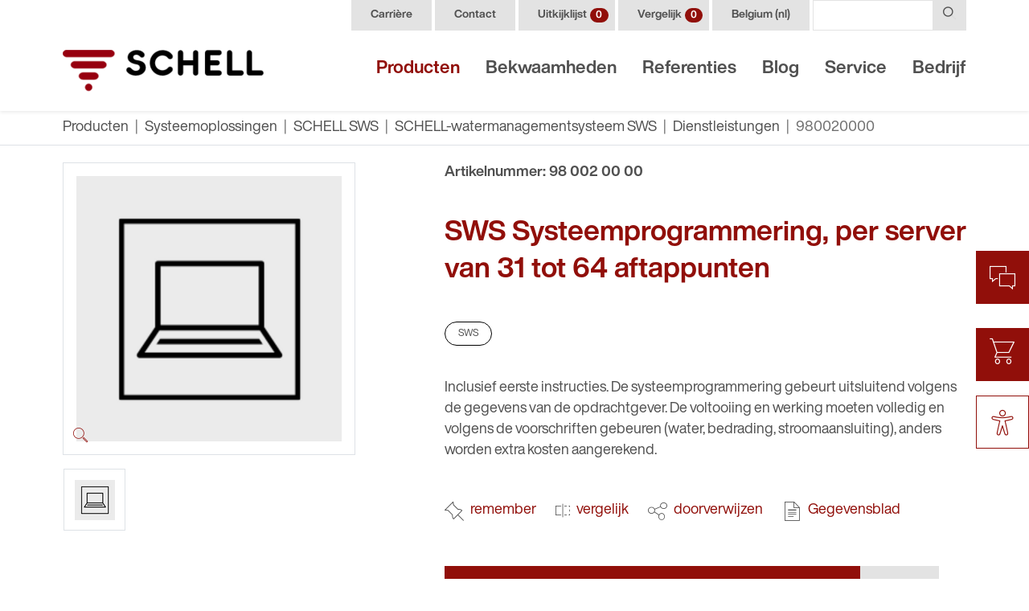

--- FILE ---
content_type: text/html; charset=utf-8
request_url: https://www.schell.eu/nl-be/producten/systeemoplossingen/schell-sws/sws-producten/schell-watermanagementsysteem-sws/dienstleistungen/980020000/
body_size: 22154
content:
<!DOCTYPE html>
<html lang="nl-BE" class="h-100">
<head>
<script type="text/javascript" data-cmp-ab="1" src="https://cdn.consentmanager.net/delivery/autoblocking/8665b3f8012e8.js" data-cmp-host="delivery.consentmanager.net" data-cmp-cdn="cdn.consentmanager.net" data-cmp-codesrc="13"></script>

<meta charset="utf-8">
<!-- 
	This website is powered by TYPO3 - inspiring people to share!
	TYPO3 is a free open source Content Management Framework initially created by Kasper Skaarhoj and licensed under GNU/GPL.
	TYPO3 is copyright 1998-2026 of Kasper Skaarhoj. Extensions are copyright of their respective owners.
	Information and contribution at https://typo3.org/
-->



<title>980020000 | SCHELL</title>
<meta http-equiv="x-ua-compatible" content="IE=edge" />
<meta name="generator" content="TYPO3 CMS" />
<meta name="viewport" content="width=device-width, initial-scale=1, shrink-to-fit=no" />
<meta name="robots" content="index, follow" />
<meta property="og:title" content="Dienstleistungen" />
<meta property="og:image" content="https://www.schell.eu/fileadmin/user_upload/produkte/systemloesungen/sws/produktfamilie_sws-dienstleistungen_thumb.jpg" />
<meta name="twitter:card" content="summary" />
<meta name="twitter:title" content="Dienstleistungen" />
<meta name="twitter:image" content="https://www.schell.eu/fileadmin/user_upload/produkte/systemloesungen/sws/produktfamilie_sws-dienstleistungen_thumb.jpg" />
<meta name="format-detection" content="telephone=no" />


<link rel="stylesheet" type="text/css" href="/typo3temp/assets/compressed/4c55b5e860-ce7435e623e6f513a990206804236c88.css.gzip?1684274322" media="all">
<link rel="stylesheet" type="text/css" href="/typo3temp/assets/compressed/Indexed_search_autocomplete-025a5035fe97991e41e12e5f75b2828a.css.gzip?1684274322" media="all">
<link rel="stylesheet" type="text/css" href="/typo3temp/assets/compressed/suggest-d0786642404f99fb4cee3eac81bd6601.css.gzip?1697638643" media="all">
<link rel="stylesheet" type="text/css" href="/typo3temp/assets/compressed/bootstrap.min-466b7c98cdbd060f62a779beadc99128.css.gzip?1684274322" media="all">
<link rel="stylesheet" type="text/css" href="/typo3temp/assets/compressed/jquery.fancybox.min-38b4861149943e62b799f0214db633b8.css.gzip?1684274322" media="all">
<link rel="stylesheet" type="text/css" href="/typo3temp/assets/compressed/mmenu-9090537c8f5fe0d65946f79d568c3cac.css.gzip?1684274322" media="all">
<link rel="stylesheet" type="text/css" href="/typo3temp/assets/compressed/mmenu.positioning-ac4a87d8e07d51897d43e2e69478e0b0.css.gzip?1684274322" media="all">
<link rel="stylesheet" type="text/css" href="/typo3temp/assets/compressed/fontawesome.min-7ee898c5d1aeca01b289a78c9a764b7a.css.gzip?1684274322" media="all">
<link rel="stylesheet" type="text/css" href="/typo3temp/assets/compressed/fontawesome-brands.min-a99c2b29429870af58beafba4b3fffe0.css.gzip?1684274322" media="all">
<link rel="stylesheet" type="text/css" href="/typo3temp/assets/compressed/fontawesome-light.min-b85652b7f7f092de58bb9b1e577c8dd3.css.gzip?1684274322" media="all">
<link rel="stylesheet" type="text/css" href="/typo3temp/assets/compressed/fontawesome-regular.min-fd957885e93c1d4948d4b11804b0f9e4.css.gzip?1684274322" media="all">
<link rel="stylesheet" type="text/css" href="/typo3temp/assets/compressed/roundslider.min-9a3ec0db78c1ed63e3ea81867ac15ccf.css.gzip?1684274322" media="all">
<link rel="stylesheet" type="text/css" href="/typo3temp/assets/compressed/schell-icons-3c8b03f4bc0d54550ead9deed64a8b88.css.gzip?1769437959" media="all">
<link rel="stylesheet" type="text/css" href="/typo3temp/assets/compressed/theme-3b568cb204ab49a4478d0ad0690f0f39.css.gzip?1741787513" media="all">
<link rel="stylesheet" type="text/css" href="/typo3temp/assets/compressed/fonts-2c4b863e6b20f4421982737b096001e8.css.gzip?1750168120" media="all">
<link rel="stylesheet" type="text/css" href="/typo3temp/assets/compressed/style-aa7b29df10ecf81696760410f38279cc.css.gzip?1769438512" media="all">



<script src="/typo3temp/assets/compressed/jquery-3.6.0.min-28615e547357893bbd50f69d0bff7bfb.js.gzip?1684271634" defer="defer"></script>
<script src="/typo3temp/assets/compressed/merged-7b398208e5a49f86f9c8a31f6ac567d4-1582937b288188b49533bfcd28aa80a0.js.gzip?1684271634"></script>
<script src="/typo3temp/assets/compressed/popper.min-56db395259ca9b341e32f511767c9898.js.gzip?1684271634" defer="defer"></script>
<script src="/typo3temp/assets/compressed/bootstrap.min-f06e09c8aad8fdcbc6f72a3fc71b8edf.js.gzip?1684271634" defer="defer"></script>
<script src="/typo3temp/assets/compressed/lazysizes.min-73658fd10f0556ee01a0ebf6d862fcac.js.gzip?1684271634" defer="defer"></script>
<script src="/typo3temp/assets/compressed/jquery.fancybox.min-e7a6b2073b7b23853a9340b1ae886352.js.gzip?1684271634" defer="defer"></script>
<script src="/typo3temp/assets/compressed/jquery.dragscroll.min-6b2e0d337769099b1aed122c127f6574.js.gzip?1684271634" defer="defer"></script>
<script src="/typo3temp/assets/compressed/mmenu-530e9a863a01bebf5d0a50cdea56eb42.js.gzip?1684271634" defer="defer"></script>
<script src="/typo3temp/assets/compressed/mmenu.polyfills-7230ed3d7a7da9e4538288c54fbcd415.js.gzip?1684271634" defer="defer"></script>
<script src="/typo3temp/assets/compressed/Indexed_search_autocomplete-d892a916ba73fd5c694233b45a425ef7.js.gzip?1673958153" defer="defer"></script>
<script src="/typo3temp/assets/compressed/roundslider.min-44d03604a129032a2155556000582f77.js.gzip?1684271634" defer="defer"></script>
<script src="/typo3temp/assets/compressed/jquery.autocomplete.min-24fde6878600e663bdd69786443e6877.js.gzip?1697638856" defer="defer"></script>
<script src="/typo3temp/assets/compressed/suggest_controller-21588d56fd0572356b332846e98bf77a.js.gzip?1697638856" defer="defer"></script>
<script src="/typo3temp/assets/compressed/script-f681261476ce3840e189da155c373801.js.gzip?1759920409" defer="defer"></script>


<link rel="shortcut icon" type="image/png" href="/typo3conf/sites/default/images/favicon-192x192.png" />
		<link rel="shortcut icon" sizes="192x192" href="/typo3conf/sites/default/images/favicon-192x192.png" />
		<link rel="apple-touch-icon" href="/typo3conf/sites/default/images/favicon-192x192.png" /><script>
			(function(w,d,s,l,i){w[l]=w[l]||[];w[l].push({'gtm.start':new Date().getTime(),event:'gtm.js'});var f=d.getElementsByTagName(s)[0],j=d.createElement(s),dl=l!='dataLayer'?'&l='+l:'';j.async=true;j.src='//www.googletagmanager.com/gtm.js?id='+i+dl;f.parentNode.insertBefore(j,f);})(window,document,'script','dataLayer','GTM-PM3JNDH');
		</script>
<link rel="canonical" href="https://www.schell.eu/nl-be/producten/systeemoplossingen/schell-sws/sws-producten/schell-watermanagementsysteem-sws/dienstleistungen/980020000/"/>
</head>
<body id="p321" class="d-flex flex-column h-100">


<header class="d-print-none fixed-top bg-white">
	<div class="shadow-sm">
		<div class="container">
			<div class="d-none d-lg-flex justify-content-end">
				
<nav id="menuHeader" class="nav">
	
		<a href="/nl-be/unternehmen/carriere-opleiding/" class="nav-link d-flex align-items-center px-4 py-1 mr-1 position-relative">
			Carrière
			

			
			
		</a>
	
		<a href="/nl-be/service/klantensupport/contact/" class="nav-link d-flex align-items-center px-4 py-1 mr-1 position-relative">
			Contact
			

			
			
		</a>
	
		<a href="/nl-be/uitkijklijst/" class="nav-link d-flex align-items-center px-4 py-1 mr-1 position-relative">
			Uitkijklijst
			

			
			
				<span class="badge badge-pill badge-primary bookmark-count ml-lg-1 mr-n1 mr-lg-n3" data-url="/nl-be/producten/systeemoplossingen/schell-sws/sws-producten/schell-watermanagementsysteem-sws/dienstleistungen?type=1652343225">0</span>
			
		</a>
	
		<a href="/nl-be/vergelijk/" class="nav-link d-flex align-items-center px-4 py-1 mr-1 position-relative">
			Vergelijk
			

			
				<span class="badge badge-pill badge-primary compare-count ml-lg-1 mr-n1 mr-lg-n3" data-url="/nl-be/producten/systeemoplossingen/schell-sws/sws-producten/schell-watermanagementsysteem-sws/dienstleistungen?type=1650980665">0</span>
			
			
		</a>
	
</nav>

				
				<div id="menuLanguage" class="dropdown d-flex">
					


	
		
			
		
			
		
			
		
	

	
		
			
		
	

	
		
			
		
			
		
	

	
		
			
				<a href="https://www.schell.eu/nl-be/producten/systeemoplossingen/schell-sws/sws-producten/schell-watermanagementsysteem-sws/dienstleistungen/" class="d-flex align-items-center px-lg-4 py-lg-1 mr-lg-1 menu-item-small" data-toggle="dropdown">
					
	
			Belgium
		
	(nl)

				</a>
			
		
			
		
	

	
		
			
		
	

	
		
			
		
	

	
		
			
		
	

	
		
			
		
	

	
		
			
		
	

	
		
			
		
	

	
		
			
		
	


<div class="nav dropdown-menu rounded-0 w-100 mt-0 bg-light border-0 mt-lg-1 py-0">
	
		
			
				
			
				
			
				
			
		
	
		
			
				
			
		
	
		
			
				
			
				
			
		
	
		
			
				
			
				
			
		
	
		
			
				
			
		
	
		
			
				
			
		
	
		
			
				
			
		
	
		
			
				
			
		
	
		
			
				
			
		
	
		
			
				
			
		
	
		
			
				
			
		
	

	
					
							<a href="https://www.schell.eu/en-en/products/system-solutions/schell-sws/sws-products/schell-sws-water-management-system/services/" class="dropdown-item py-1 nav-link bg-light text-body menu-item-small">
								
	
			(Worldwide)
		
	(en)

							</a>
						
				
	
					
							<a href="https://www.schell.eu/de-de/produkte/systemloesungen/schell-sws/sws-produkte/wassermanagement-system-sws/dienstleistungen/" class="dropdown-item py-1 nav-link bg-light text-body menu-item-small">
								
	
			Deutschland
		
	(de)

							</a>
						
				
	
					
							<a href="https://www.schell.eu/nl-be/producten/systeemoplossingen/schell-sws/sws-producten/schell-watermanagementsysteem-sws/dienstleistungen/" class="dropdown-item py-1 nav-link bg-light text-body menu-item-small">
								
	
			Belgium
		
	(nl)

							</a>
						
				
	
					
							<a href="https://www.schell.eu/fr-be/produits/solutions-completes/schell-sws/produits-sws/systeme-de-gestion-deau-sws-de-schell/services/" class="dropdown-item py-1 nav-link bg-light text-body menu-item-small">
								
	
			Belgium
		
	(fr)

							</a>
						
				
	
					
							<a href="https://www.schell.eu/cs-cz/produkty/systemova-reseni/schell-sws/produkty-sws/system-vodniho-managementu-sws/poskytovane-sluzby/" class="dropdown-item py-1 nav-link bg-light text-body menu-item-small">
								
	
			Česko
		
	(cs)

							</a>
						
				
	
					
							<a href="https://www.schell.eu/es-es/productos/gestion-del-agua/schell-sws/productos-sws/sistema-de-gestion-de-agua-sws/servicios/" class="dropdown-item py-1 nav-link bg-light text-body menu-item-small">
								
	
			España
		
	(es)

							</a>
						
				
	
					
							<a href="https://www.schell.eu/fr-fr/produits/solutions-completes/schell-sws/produits-sws/systeme-de-gestion-deau-sws-de-schell/services/" class="dropdown-item py-1 nav-link bg-light text-body menu-item-small">
								
	
			France
		
	(fr)

							</a>
						
				
	
					
							<a href="https://www.schell.eu/it-it/prodotti/soluzioni-di-sistema/schell-sws/prodotti-sws/sistema-di-gestione-dellacqua-sws/servizi/" class="dropdown-item py-1 nav-link bg-light text-body menu-item-small">
								
	
			Italia
		
	(it)

							</a>
						
				
	
					
							<a href="https://www.schell.eu/hu-hu/termekek/rendszermegoldasok/schell-sws/sws-termekek/sws-vizmenedzsment-rendszer/szolgaltatasok/" class="dropdown-item py-1 nav-link bg-light text-body menu-item-small">
								
	
			Magyarország
		
	(hu)

							</a>
						
				
	
					
							<a href="https://www.schell.eu/nl-nl/producten/systeemoplossingen/schell-sws/sws-producten/schell-watermanagementsysteem-sws/dienstleistungen/" class="dropdown-item py-1 nav-link bg-light text-body menu-item-small">
								
	
			Nederland
		
	(nl)

							</a>
						
				
	
					
							<a href="https://www.schell.eu/de-at/produkte/systemloesungen/schell-sws/sws-produkte/wassermanagement-system-sws/dienstleistungen/" class="dropdown-item py-1 nav-link bg-light text-body menu-item-small">
								
	
			Österreich
		
	(de)

							</a>
						
				
	
					
							<a href="https://www.schell.eu/de-ch/produkte/systemloesungen/schell-sws/sws-produkte/wassermanagement-system-sws/dienstleistungen/" class="dropdown-item py-1 nav-link bg-light text-body menu-item-small">
								
	
			Schweiz
		
	(de)

							</a>
						
				
	
					
							<a href="https://www.schell.eu/pl-pl/produkty/rozwiazania-systemowe/schell-sws/produkty-sws/system-gospodarowania-woda-sws/uslugi/" class="dropdown-item py-1 nav-link bg-light text-body menu-item-small">
								
	
			Polska
		
	(pl)

							</a>
						
				
	
					
							<a href="https://www.schell.eu/ro-ro/produse/solutii-de-sistem/schell-sws/produse-sws/sistem-de-gestionare-a-apei-sws/prestari-de-servicii/" class="dropdown-item py-1 nav-link bg-light text-body menu-item-small">
								
	
			România
		
	(ro)

							</a>
						
				
	
					
							<a href="https://www.schell.eu/tr-tr/ueruenler/sistem-coezuemleri/schell-sws/sws-ueruenleri/su-yoenetim-sistemi-sws/hizmetler/" class="dropdown-item py-1 nav-link bg-light text-body menu-item-small">
								
	
			Türkiye
		
	(tr)

							</a>
						
				
</div>






				</div>
				
				

<form method="get" action="/nl-be/zoeken/" data-suggest="/nl-be/zoeken?type=7384">
	<div class="position-relative tx-solr-autocomplete">
		<div class="input-group">
			<input type="text" class="form-control tx-solr-q js-solr-q tx-solr-suggest" name="tx_solr[q]" value="" />

			<div class="input-group-append">
				<button class="btn btn-light" type="submit">
					<i class="icon schell-search"></i>
				</button>
			</div>
		</div>
	</div>
</form>

			</div>

			<nav class="navbar navbar-expand-lg navbar-light px-0">
				
<div id="logo">
	<a class="mr-auto" href="/nl-be/">
		<img class="img-fluid my-2 my-md-3" src="/typo3temp/assets/_processed_/f/5/csm_schell-armaturen_logo_b9b8951fc6.png" width="250" height="52" alt="" />
		<img class="img-fluid my-2 my-md-3 contrast" src="/typo3temp/assets/_processed_/3/c/csm_schell-armaturen_logo_contrast_af44c3b5f1.png" width="250" height="52" alt="" />
	</a>
</div>



				

<div class="icon-navigation d-flex d-lg-none align-items-center">
	<a class="d-flex" href="/nl-be/zoeken/">
		<i class="icon schell-search"></i>
	</a>
		<a class="d-flex position-relative mx-3" href="/nl-be/uitkijklijst/">
		<i class="icon schell-thumbtack"></i>
		<div class="d-flex pl-2">
			<span class="badge badge-pill badge-primary bookmark-count ml-lg-1 mr-n1 mr-lg-n3" data-url="/nl-be/producten/systeemoplossingen/schell-sws/sws-producten/schell-watermanagementsysteem-sws/dienstleistungen?type=1652343225">0</span>
		</div>
		
	</a>
	<a class="d-flex position-relative mr-3" href="/nl-be/vergelijk/">
		<i class="icon schell-compare"></i>
		<div class="d-flex pl-2">
			<span class="badge badge-pill badge-primary compare-count ml-lg-1 mr-n1 mr-lg-n3" data-url="/nl-be/producten/systeemoplossingen/schell-sws/sws-producten/schell-watermanagementsysteem-sws/dienstleistungen?type=1650980665">0</span>
		</div>
		
	</a>
	<button id="menuToggle" class="border-0 bg-transparent pr-0" type="button">
		<span class="line"></span>
		<span class="line"></span>
		<span class="line"></span>
	</button>
</div>


<div class="collapse navbar-collapse align-self-end" id="menuMain">
	<ul class="navbar-nav ml-auto mr-n3">
		
			<li class="nav-item">
				
						<a href="/nl-be/producten/systeemoplossingen/" class="nav-link px-3 font-weight-bold active" data-toggle="collapse" data-target="#uid_11">Producten</a>
					
			</li>
		
			<li class="nav-item">
				
						<a href="/nl-be/bekwaamheden/" class="nav-link px-3 font-weight-bold" data-toggle="collapse" data-target="#uid_5723">Bekwaamheden</a>
					
			</li>
		
			<li class="nav-item">
				
						<a href="/nl-be/referenties/" class="nav-link px-3 font-weight-bold" data-toggle="collapse" data-target="#uid_12">Referenties</a>
					
			</li>
		
			<li class="nav-item">
				
						<a href="/nl-be/blog/blog-hautnah/" class="nav-link px-3 font-weight-bold" data-toggle="collapse" data-target="#uid_13">Blog</a>
					
			</li>
		
			<li class="nav-item">
				
						<a href="/nl-be/service/downloads/brochures-folders/" class="nav-link px-3 font-weight-bold" data-toggle="collapse" data-target="#uid_14">Service</a>
					
			</li>
		
			<li class="nav-item">
				
						<a href="/nl-be/unternehmen/over-schell/onze-aanspraak/" class="nav-link px-3 font-weight-bold" data-toggle="collapse" data-target="#uid_15">Bedrijf</a>
					
			</li>
		
	</ul>
</div>









				
	<nav id="menuMainPhone">
		<ul>
			
				<li>
					<a href="/nl-be/producten/systeemoplossingen/">Producten</a>
					
						
					
							<ul><li class="mm-listitem_selected"><a href="/nl-be/producten/systeemoplossingen/">
						Systeemoplossingen<br><span class="font-weight-normal small">voor duurzame drinkwaterhygiëne</span></a><div data-mm-title="Systeemoplossingen"><ul><li class="mm-listitem_selected"><a href="/nl-be/producten/systeemoplossingen/schell-sws/">SCHELL SWS</a></li><li class=""><a href="/nl-be/producten/systeemoplossingen/schell-sws/technische-planners/" class="menu-item-small">Technische planners</a></li><li class=""><a href="/nl-be/producten/systeemoplossingen/schell-sws/facility-managers/" class="menu-item-small">Facility Managers</a></li><li class=""><a href="/nl-be/producten/systeemoplossingen/schell-sws/zaakvoerders-overheidsinstanties/" class="menu-item-small">Zaakvoerders/overheidsinstanties</a></li><li class=""><a href="/nl-be/producten/systeemoplossingen/schell-sws/smart-sws/" class="menu-item-small">SMART.SWS</a></li><li class=""><a href="/nl-be/producten/systeemoplossingen/e2/">SCHELL E²</a></li><li class=""><a href="/nl-be/producten/systeemoplossingen/schell-ssc/">SCHELL SSC</a></li></ul></div></li><li class=""><a href="/nl-be/producten/professionele-kranen/">
						Professionele kranen<br><span class="font-weight-normal small">Voor openbare en industriële ruimtes</span></a><div data-mm-title="Professionele kranen"><ul><li class=""><a href="/nl-be/producten/professionele-kranen/wastafel/">Wastafel</a></li><li class=""><a href="/nl-be/producten/professionele-kranen/wastafel/" class="menu-item-small">Wastafelkranen</a></li><li class=""><a href="/nl-be/producten/professionele-kranen/wastafel/" class="menu-item-small">Opbouw-wastafelkranen</a></li><li class=""><a href="/nl-be/producten/professionele-kranen/wastafel/" class="menu-item-small">Inbouw-wastafelkranen</a></li><li class=""><a href="/nl-be/producten/professionele-kranen/wastafel/" class="menu-item-small">Modules en toebehoren</a></li><li class=""><a href="/nl-be/producten/professionele-kranen/keuken/">Keuken</a></li><li class=""><a href="/nl-be/producten/professionele-kranen/keuken/" class="menu-item-small">Keukenmengkranen</a></li><li class=""><a href="/nl-be/producten/professionele-kranen/douche/">Douche</a></li><li class=""><a href="/nl-be/producten/professionele-kranen/douche/" class="menu-item-small">Inbouwdouchekranen</a></li><li class=""><a href="/nl-be/producten/professionele-kranen/douche/" class="menu-item-small">Opbouwdouchekranen</a></li><li class=""><a href="/nl-be/producten/professionele-kranen/douche/" class="menu-item-small">Modules en toebehoren</a></li><li class=""><a href="/nl-be/producten/professionele-kranen/wc/">Wc</a></li><li class=""><a href="/nl-be/producten/professionele-kranen/wc/" class="menu-item-small">Inbouw wc-drukspoeler</a></li><li class=""><a href="/nl-be/producten/professionele-kranen/wc/" class="menu-item-small">Opbouw-wc-drukspoeler</a></li><li class=""><a href="/nl-be/producten/professionele-kranen/wc/" class="menu-item-small">Wc-spoelreservoirs</a></li><li class=""><a href="/nl-be/producten/professionele-kranen/wc/" class="menu-item-small">Toebehoren</a></li><li class=""><a href="/nl-be/producten/professionele-kranen/urinoir/">Urinoir</a></li><li class=""><a href="/nl-be/producten/professionele-kranen/urinoir/" class="menu-item-small">Inbouw-urinoir-drukspoeler</a></li><li class=""><a href="/nl-be/producten/professionele-kranen/urinoir/" class="menu-item-small">Opbouw-urinoir-drukspoeler</a></li><li class=""><a href="/nl-be/producten/professionele-kranen/urinoir/" class="menu-item-small">Toebehoren</a></li><li class=""><a href="/nl-be/producten/professionele-kranen/voorwandelementen/">Voorwandelementen</a></li></ul></div></li><li class=""><a href="/nl-be/producten/toestelaansluitkranen-en-haakse-kranen/">
						Toestelaansluitkranen en haakse-kranen<br><span class="font-weight-normal small">Voor elke eis</span></a><div data-mm-title="Toestelaansluitkranen en haakse-kranen"><ul><li class=""><a href="/nl-be/producten/toestelaansluitkranen-en-haakse-kranen/toestelaansluitkranen/">Toestelaansluitkranen</a></li><li class=""><a href="/nl-be/producten/toestelaansluitkranen-en-haakse-kranen/toestelaansluitkranen/" class="menu-item-small">Toestelaansluitkranen</a></li><li class=""><a href="/nl-be/producten/toestelaansluitkranen-en-haakse-kranen/toestelaansluitkranen/" class="menu-item-small">Toebehoren</a></li><li class=""><a href="/nl-be/producten/toestelaansluitkranen-en-haakse-kranen/haakse-kranen/">Haakse-kranen</a></li><li class=""><a href="/nl-be/producten/toestelaansluitkranen-en-haakse-kranen/haakse-kranen/" class="menu-item-small">Haakse-kranen</a></li><li class=""><a href="/nl-be/producten/toestelaansluitkranen-en-haakse-kranen/haakse-kranen/" class="menu-item-small">Toebehoren</a></li><li class=""><a href="/nl-be/producten/toestelaansluitkranen-en-haakse-kranen/verwarmingskranen/">Verwarmingskranen</a></li><li class=""><a href="/nl-be/producten/toestelaansluitkranen-en-haakse-kranen/verwarmingskranen/" class="menu-item-small">Verwarmingskranen</a></li><li class=""><a href="/nl-be/producten/toestelaansluitkranen-en-haakse-kranen/verwarmingskranen/" class="menu-item-small">Toebehoren</a></li></ul></div></li><li><a href="/nl-be/product-zoeker/" class="btn btn-primary text-white mt-5 py-md-3">
					Naar de productzoeker <i class="icon schell-search ml-3"></i></a></li></ul>
						
				</li>
			
				<li>
					<a href="/nl-be/bekwaamheden/">Bekwaamheden</a>
					
						
					
							<ul><li class=""><a href="/nl-be/bekwaamheden/toepassingsgebieden/gezondheidszorg/">
						Toepassingsgebieden<br><span class="font-weight-normal small">Waar en hoe oplossingen van SCHELL al toegepast worden</span></a><div data-mm-title="Toepassingsgebieden"><ul><li class=""><a href="/nl-be/bekwaamheden/toepassingsgebieden/gezondheidszorg/">Gezondheidszorg</a></li><li class=""><a href="/nl-be/blog/blog-hautnah/water-besparen-en-energiekosten-verminderen-door-kranen-met-beperkt-contact-en-contactloze-kranen-van-schell/">Water besparen en energiekosten beperken</a></li><li class=""><a href="/nl-be/bekwaamheden/toepassingsgebieden/renoveren-saneren/">Renoveren &amp; saneren</a></li><li class=""><a href="/nl-be/unternehmen/over-schell/duurzaamheid/">Duurzaamheid</a></li></ul></div></li><li><a href="/nl-be/product-zoeker/" class="btn btn-primary text-white mt-5 py-md-3">
					Naar de productzoeker <i class="icon schell-search ml-3"></i></a></li></ul>
						
				</li>
			
				<li>
					<a href="/nl-be/referenties/">Referenties</a>
					
						
					
							&nbsp;
						
				</li>
			
				<li>
					<a href="/nl-be/blog/blog-hautnah/">Blog</a>
					
						
					
							&nbsp;
						
				</li>
			
				<li>
					<a href="/nl-be/service/downloads/brochures-folders/">Service</a>
					
						
					
							<ul><li class=""><a href="/nl-be/service/downloads/brochures-folders/">Downloads</a><ul><li class=""><a href="/nl-be/service/downloads/brochures-folders/">Brochures / folders</a></li><li class=""><a href="/nl-be/service/downloads/sws/">SWS</a></li><li class=""><a href="/nl-be/service/downloads/ssc/">SSC</a></li><li class=""><a href="/nl-be/service/downloads/opmerkingen-omtrent-installatie/">Opmerkingen omtrent installatie</a></li><li class=""><a href="/nl-be/service/downloads/conformiteitsverklaringen/">Conformiteitsverklaringen</a></li><li class=""><a href="/nl-be/service/downloads/bim-gegevens/">BIM-gegevens</a></li><li class=""><a href="/nl-be/service/downloads/aanbestedingsteksten/">Aanbestedingsteksten</a></li></ul></li><li class=""><a href="/nl-be/service/videos/">Video&#039;s</a></li><li class=""><a href="/nl-be/service/klantensupport/contact/">Klantensupport</a><ul><li class=""><a href="/nl-be/service/klantensupport/contact/">Contact</a></li></ul></li><li class=""><a href="/nl-be/service/pers/persberichten/">Pers</a><ul><li class=""><a href="/nl-be/service/pers/persberichten/">Persberichten</a></li></ul></li><li class=""><a href="/nl-be/service/faq/">FAQ</a></li><li class=""><a href="/nl-be/service/garantie/">Garantie</a></li><li class=""><a href="/nl-be/service/schell-showtruck/">SCHELL-showtruck</a></li><li class=""><a href="/nl-be/service/beurzen-data/">Beurzen &amp; data</a></li></ul>
						
				</li>
			
				<li>
					<a href="/nl-be/unternehmen/over-schell/onze-aanspraak/">Bedrijf</a>
					
						
					
							
		<ul>
			
				<li class="">
					<a href="/nl-be/unternehmen/over-schell/onze-aanspraak/">Over SCHELL</a>
					
						<ul>
							
								<li class=""><a href="/nl-be/unternehmen/over-schell/onze-aanspraak/">Onze aanspraak</a></li>
							
								<li class=""><a href="/nl-be/unternehmen/over-schell/kroniek/">Kroniek</a></li>
							
								<li class=""><a href="/nl-be/unternehmen/over-schell/prijzen/">Prijzen</a></li>
							
								<li class=""><a href="/nl-be/blog/blog-hautnah/water-besparen-en-energiekosten-verminderen-door-kranen-met-beperkt-contact-en-contactloze-kranen-van-schell/">Water besparen &amp; energiekosten verlagen</a></li>
							
						</ul>
					
				</li>
			
				<li class="">
					<a href="/nl-be/unternehmen/carriere-opleiding/">Carrière &amp; opleiding</a>
					
						<ul>
							
								<li class=""><a href="https://jobs.schell.eu/de" target="_blank" rel="noreferrer">Carrière</a></li>
							
								<li class=""><a href="/nl-be/unternehmen/carriere-opleiding/opleiding/">Opleiding</a></li>
							
						</ul>
					
				</li>
			
				<li class="">
					<a href="/nl-be/service/klantensupport/contact/">Contact</a>
					
				</li>
			
		</ul>
	
						
				</li>
			
			<li class="border-bottom border-primary my-2"></li>
			
				<li>
					<a href="/nl-be/unternehmen/carriere-opleiding/" class="menu-item-small">
						Carrière
						

						
						
					</a>
				</li>
			
				<li>
					<a href="/nl-be/service/klantensupport/contact/" class="menu-item-small">
						Contact
						

						
						
					</a>
				</li>
			
				<li>
					<a href="/nl-be/uitkijklijst/" class="menu-item-small">
						Uitkijklijst
						

						
						
							<span class="badge badge-pill badge-primary bookmark-count ml-lg-1 mr-n1 mr-lg-n3" data-url="/nl-be/producten/systeemoplossingen/schell-sws/sws-producten/schell-watermanagementsysteem-sws/dienstleistungen?type=1652343225">0</span>
						
					</a>
				</li>
			
				<li>
					<a href="/nl-be/vergelijk/" class="menu-item-small">
						Vergelijk
						

						
							<span class="badge badge-pill badge-primary compare-count ml-lg-1 mr-n1 mr-lg-n3" data-url="/nl-be/producten/systeemoplossingen/schell-sws/sws-producten/schell-watermanagementsysteem-sws/dienstleistungen?type=1650980665">0</span>
						
						
					</a>
				</li>
			
			<li>
				<span id="menuPhoneLanguage" class="dropdown d-flex">
					


	
		
			
		
			
		
			
		
	

	
		
			
		
	

	
		
			
		
			
		
	

	
		
			
				<a href="https://www.schell.eu/nl-be/producten/systeemoplossingen/schell-sws/sws-producten/schell-watermanagementsysteem-sws/dienstleistungen/" class="d-flex align-items-center px-lg-4 py-lg-1 mr-lg-1 menu-item-small" data-toggle="dropdown">
					
	
			Belgium
		
	(nl)

				</a>
			
		
			
		
	

	
		
			
		
	

	
		
			
		
	

	
		
			
		
	

	
		
			
		
	

	
		
			
		
	

	
		
			
		
	

	
		
			
		
	


<div class="nav dropdown-menu rounded-0 w-100 mt-0 bg-light border-0 mt-lg-1 py-0">
	
		
			
				
			
				
			
				
			
		
	
		
			
				
			
		
	
		
			
				
			
				
			
		
	
		
			
				
			
				
			
		
	
		
			
				
			
		
	
		
			
				
			
		
	
		
			
				
			
		
	
		
			
				
			
		
	
		
			
				
			
		
	
		
			
				
			
		
	
		
			
				
			
		
	

	
					
							<a href="https://www.schell.eu/en-en/products/system-solutions/schell-sws/sws-products/schell-sws-water-management-system/services/" class="dropdown-item py-1 nav-link bg-light text-body menu-item-small">
								
	
			(Worldwide)
		
	(en)

							</a>
						
				
	
					
							<a href="https://www.schell.eu/de-de/produkte/systemloesungen/schell-sws/sws-produkte/wassermanagement-system-sws/dienstleistungen/" class="dropdown-item py-1 nav-link bg-light text-body menu-item-small">
								
	
			Deutschland
		
	(de)

							</a>
						
				
	
					
							<a href="https://www.schell.eu/nl-be/producten/systeemoplossingen/schell-sws/sws-producten/schell-watermanagementsysteem-sws/dienstleistungen/" class="dropdown-item py-1 nav-link bg-light text-body menu-item-small">
								
	
			Belgium
		
	(nl)

							</a>
						
				
	
					
							<a href="https://www.schell.eu/fr-be/produits/solutions-completes/schell-sws/produits-sws/systeme-de-gestion-deau-sws-de-schell/services/" class="dropdown-item py-1 nav-link bg-light text-body menu-item-small">
								
	
			Belgium
		
	(fr)

							</a>
						
				
	
					
							<a href="https://www.schell.eu/cs-cz/produkty/systemova-reseni/schell-sws/produkty-sws/system-vodniho-managementu-sws/poskytovane-sluzby/" class="dropdown-item py-1 nav-link bg-light text-body menu-item-small">
								
	
			Česko
		
	(cs)

							</a>
						
				
	
					
							<a href="https://www.schell.eu/es-es/productos/gestion-del-agua/schell-sws/productos-sws/sistema-de-gestion-de-agua-sws/servicios/" class="dropdown-item py-1 nav-link bg-light text-body menu-item-small">
								
	
			España
		
	(es)

							</a>
						
				
	
					
							<a href="https://www.schell.eu/fr-fr/produits/solutions-completes/schell-sws/produits-sws/systeme-de-gestion-deau-sws-de-schell/services/" class="dropdown-item py-1 nav-link bg-light text-body menu-item-small">
								
	
			France
		
	(fr)

							</a>
						
				
	
					
							<a href="https://www.schell.eu/it-it/prodotti/soluzioni-di-sistema/schell-sws/prodotti-sws/sistema-di-gestione-dellacqua-sws/servizi/" class="dropdown-item py-1 nav-link bg-light text-body menu-item-small">
								
	
			Italia
		
	(it)

							</a>
						
				
	
					
							<a href="https://www.schell.eu/hu-hu/termekek/rendszermegoldasok/schell-sws/sws-termekek/sws-vizmenedzsment-rendszer/szolgaltatasok/" class="dropdown-item py-1 nav-link bg-light text-body menu-item-small">
								
	
			Magyarország
		
	(hu)

							</a>
						
				
	
					
							<a href="https://www.schell.eu/nl-nl/producten/systeemoplossingen/schell-sws/sws-producten/schell-watermanagementsysteem-sws/dienstleistungen/" class="dropdown-item py-1 nav-link bg-light text-body menu-item-small">
								
	
			Nederland
		
	(nl)

							</a>
						
				
	
					
							<a href="https://www.schell.eu/de-at/produkte/systemloesungen/schell-sws/sws-produkte/wassermanagement-system-sws/dienstleistungen/" class="dropdown-item py-1 nav-link bg-light text-body menu-item-small">
								
	
			Österreich
		
	(de)

							</a>
						
				
	
					
							<a href="https://www.schell.eu/de-ch/produkte/systemloesungen/schell-sws/sws-produkte/wassermanagement-system-sws/dienstleistungen/" class="dropdown-item py-1 nav-link bg-light text-body menu-item-small">
								
	
			Schweiz
		
	(de)

							</a>
						
				
	
					
							<a href="https://www.schell.eu/pl-pl/produkty/rozwiazania-systemowe/schell-sws/produkty-sws/system-gospodarowania-woda-sws/uslugi/" class="dropdown-item py-1 nav-link bg-light text-body menu-item-small">
								
	
			Polska
		
	(pl)

							</a>
						
				
	
					
							<a href="https://www.schell.eu/ro-ro/produse/solutii-de-sistem/schell-sws/produse-sws/sistem-de-gestionare-a-apei-sws/prestari-de-servicii/" class="dropdown-item py-1 nav-link bg-light text-body menu-item-small">
								
	
			România
		
	(ro)

							</a>
						
				
	
					
							<a href="https://www.schell.eu/tr-tr/ueruenler/sistem-coezuemleri/schell-sws/sws-ueruenleri/su-yoenetim-sistemi-sws/hizmetler/" class="dropdown-item py-1 nav-link bg-light text-body menu-item-small">
								
	
			Türkiye
		
	(tr)

							</a>
						
				
</div>






				</span>
			</li>
		</ul>
	</nav>

			</nav>
		</div>
	</div>

	
	<div id="menuSub">
		
			<div class="collapse fade shadow-sm" id="uid_11" data-parent="#menuSub">
				<div class="container">
					<div class="row">
						
						
						
								<div class="col-4 py-lg-5 mt-5"><h3 class="mb-4 text-primary font-weight-normal mt-3">Producten</h3><nav class="nav flex-column flex-nowrap"><a href="/nl-be/producten/systeemoplossingen/" class="nav-link d-flex row text-body px-0 active" data-toggle="tab" data-target="#uid_11_18"><div class="col-10"><span class="font-weight-bold">Systeemoplossingen</span><br /><p>voor duurzame drinkwaterhygiëne</p></div><div class="col-2 text-right"><i title="Pijl naar rechts" alt="Pijl naar rechts"  class="icon schell-arrow-right mr-3"></i></div></a><a href="/nl-be/producten/professionele-kranen/" class="nav-link d-flex row text-body px-0 opacity-50" data-toggle="tab" data-target="#uid_11_19"><div class="col-10"><span class="font-weight-bold">Professionele kranen</span><br /><p>Voor openbare en industriële ruimtes</p></div><div class="col-2 text-right"><i title="Pijl naar rechts" alt="Pijl naar rechts"  class="icon schell-arrow-right mr-3"></i></div></a><a href="/nl-be/producten/toestelaansluitkranen-en-haakse-kranen/" class="nav-link d-flex row text-body px-0 opacity-50" data-toggle="tab" data-target="#uid_11_20"><div class="col-10"><span class="font-weight-bold">Toestelaansluitkranen en haakse-kranen</span><br /><p>Voor elke eis</p></div><div class="col-2 text-right"><i title="Pijl naar rechts" alt="Pijl naar rechts"  class="icon schell-arrow-right mr-3"></i></div></a><a href="/nl-be/product-zoeker/" class="btn btn-primary mt-4 py-md-3">
				Naar de productzoeker <i class="icon schell-search ml-3"></i></a><a href="/nl-be/producten/systeemoplossingen/" class="back text-primary position-absolute p-2 top-0 left-0" data-toggle="tab" data-target="#uid_11_0"><i class="icon schell-arrow-long-left"></i><span class="text-lowercase">Ga terug</span></a></nav></div><div class="col-8 position-relative"><a href="/nl-be/producten/systeemoplossingen/" class="text-primary position-absolute p-2 top-0 right-0 mt-5 zindex-1 active" data-toggle="collapse" data-target="#uid_11"><i class="icon schell-close fa-lg"></i></a><div class="tab-content position-relative h-100 pl-3 py-lg-5"><div class="tab-pane fade py-4 mt-5 show active" id="uid_11_18"><div class="row pb-2"><div class="col"><a href="/nl-be/producten/systeemoplossingen/" class="font-weight-bold text-primary active">
								Systeemoplossingen <i  title="Pijl naar rechts" alt="Pijl naar rechts"  class="icon schell-arrow-right ml-3"></i></a></div></div><div class="row"><div class="col-md-4"><a href="/nl-be/producten/systeemoplossingen/schell-sws/" class="active"><img class="img-fluid" loading="lazy" src="/fileadmin/_processed_/3/e/csm_SCHELL-Menu-SWS_db15648f01.jpg" width="500" height="539" alt="" /><br /></a><nav class="nav flex-column flex-nowrap py-3"><a href="/nl-be/producten/systeemoplossingen/schell-sws/" class="nav-link d-flex row px-0 py-1 text-uppercase font-weight-bold active"><div class="col-9">
													SCHELL SWS
												</div><div class="col-3 text-left"><i class="icon schell-arrow-bold-right"></i></div></a><a href="/nl-be/producten/systeemoplossingen/schell-sws/technische-planners/" class="nav-link d-flex row px-0 py-1"><div class="col-9">
														Technische planners
													</div><div class="col-3 text-left"><i title="Pijl naar rechts" alt="Pijl naar rechts"  class="icon schell-arrow-right"></i></div></a><a href="/nl-be/producten/systeemoplossingen/schell-sws/facility-managers/" class="nav-link d-flex row px-0 py-1"><div class="col-9">
														Facility Managers
													</div><div class="col-3 text-left"><i title="Pijl naar rechts" alt="Pijl naar rechts"  class="icon schell-arrow-right"></i></div></a><a href="/nl-be/producten/systeemoplossingen/schell-sws/zaakvoerders-overheidsinstanties/" class="nav-link d-flex row px-0 py-1"><div class="col-9">
														Zaakvoerders/overheidsinstanties
													</div><div class="col-3 text-left"><i title="Pijl naar rechts" alt="Pijl naar rechts"  class="icon schell-arrow-right"></i></div></a><a href="/nl-be/producten/systeemoplossingen/schell-sws/smart-sws/" class="nav-link d-flex row px-0 py-1"><div class="col-9">
														SMART.SWS
													</div><div class="col-3 text-left"><i title="Pijl naar rechts" alt="Pijl naar rechts"  class="icon schell-arrow-right"></i></div></a></nav></div><div class="col-md-4"><a href="/nl-be/producten/systeemoplossingen/e2/"><img class="img-fluid" loading="lazy" src="/fileadmin/_processed_/1/b/csm_symstemloesungen_e2_thumb_6bca267f26.jpg" width="500" height="539" alt="" /><br /></a><nav class="nav flex-column flex-nowrap py-3"><a href="/nl-be/producten/systeemoplossingen/e2/" class="nav-link d-flex row px-0 py-1 text-uppercase font-weight-bold"><div class="col-9">
													SCHELL E²
												</div><div class="col-3 text-left"><i class="icon schell-arrow-bold-right"></i></div></a></nav></div><div class="col-md-4"><a href="/nl-be/producten/systeemoplossingen/schell-ssc/"><img class="img-fluid" loading="lazy" src="/fileadmin/_processed_/2/1/csm_systemloesungen_ssc_thumb_fc9d010731.jpg" width="500" height="539" alt="" /><br /></a><nav class="nav flex-column flex-nowrap py-3"><a href="/nl-be/producten/systeemoplossingen/schell-ssc/" class="nav-link d-flex row px-0 py-1 text-uppercase font-weight-bold"><div class="col-9">
													SCHELL SSC
												</div><div class="col-3 text-left"><i class="icon schell-arrow-bold-right"></i></div></a></nav></div></div></div><div class="tab-pane fade py-4 mt-5" id="uid_11_19"><div class="row pb-2"><div class="col"><a href="/nl-be/producten/professionele-kranen/" class="font-weight-bold text-primary">
								Professionele kranen <i  title="Pijl naar rechts" alt="Pijl naar rechts"  class="icon schell-arrow-right ml-3"></i></a></div></div><div class="row row-cols-1 row-cols-md-3"><div class="col mb-3"><a href="/nl-be/producten/professionele-kranen/wastafel/" class="card bg-transparent border-0"><span class="card-img-top"><img class="img-fluid" loading="lazy" src="/fileadmin/_processed_/a/7/csm_menu_produkte_waschtisch_1173c0e37e.jpg" width="350" height="350" alt="" /></span><div class="card-body px-0 py-2">Wastafel<i  title="Pijl naar rechts" alt="Pijl naar rechts"  class="icon schell-arrow-right ml-3"></i></div></a></div><div class="col mb-3"><a href="/nl-be/producten/professionele-kranen/keuken/" class="card bg-transparent border-0"><span class="card-img-top"><img class="img-fluid" loading="lazy" src="/fileadmin/_processed_/c/d/csm_menu_produkte_kueche_1666ec0ed7.jpg" width="350" height="350" alt="" /></span><div class="card-body px-0 py-2">Keuken<i  title="Pijl naar rechts" alt="Pijl naar rechts"  class="icon schell-arrow-right ml-3"></i></div></a></div><div class="col mb-3"><a href="/nl-be/producten/professionele-kranen/douche/" class="card bg-transparent border-0"><span class="card-img-top"><img class="img-fluid" loading="lazy" src="/fileadmin/_processed_/4/6/csm_menu_produkte_dusche_8c62da7de5.jpg" width="350" height="350" alt="" /></span><div class="card-body px-0 py-2">Douche<i  title="Pijl naar rechts" alt="Pijl naar rechts"  class="icon schell-arrow-right ml-3"></i></div></a></div><div class="col mb-3"><a href="/nl-be/producten/professionele-kranen/wc/" class="card bg-transparent border-0"><span class="card-img-top"><img class="img-fluid" loading="lazy" src="/fileadmin/_processed_/4/f/csm_menu_produkte_wc_600065be9f.jpg" width="350" height="350" alt="" /></span><div class="card-body px-0 py-2">Wc<i  title="Pijl naar rechts" alt="Pijl naar rechts"  class="icon schell-arrow-right ml-3"></i></div></a></div><div class="col mb-3"><a href="/nl-be/producten/professionele-kranen/urinoir/" class="card bg-transparent border-0"><span class="card-img-top"><img class="img-fluid" loading="lazy" src="/fileadmin/_processed_/2/3/csm_menu_produkte_urinal_7faef8c276.jpg" width="350" height="350" alt="" /></span><div class="card-body px-0 py-2">Urinoir<i  title="Pijl naar rechts" alt="Pijl naar rechts"  class="icon schell-arrow-right ml-3"></i></div></a></div><div class="col mb-3"><a href="/nl-be/producten/professionele-kranen/voorwandelementen/" class="card bg-transparent border-0"><span class="card-img-top"><img class="img-fluid" loading="lazy" src="/fileadmin/_processed_/9/4/csm_menu_produkte_vorwandelement_2fb071ff05.jpg" width="350" height="350" alt="" /></span><div class="card-body px-0 py-2">Voorwandelementen<i  title="Pijl naar rechts" alt="Pijl naar rechts"  class="icon schell-arrow-right ml-3"></i></div></a></div></div></div><div class="tab-pane fade py-4 mt-5" id="uid_11_20"><div class="row pb-2"><div class="col"><a href="/nl-be/producten/toestelaansluitkranen-en-haakse-kranen/" class="font-weight-bold text-primary">
								Toestelaansluitkranen en haakse-kranen <i  title="Pijl naar rechts" alt="Pijl naar rechts"  class="icon schell-arrow-right ml-3"></i></a></div></div><div class="row row-cols-1 row-cols-md-3"><div class="col mb-3"><a href="/nl-be/producten/toestelaansluitkranen-en-haakse-kranen/toestelaansluitkranen/" class="card bg-transparent border-0"><span class="card-img-top"><img class="img-fluid" loading="lazy" src="/fileadmin/_processed_/1/1/csm_menu_produkte_eckventile-geraeteanschluss-armaturen_geraeteanschlussarmaturen_560110bc16.jpg" width="350" height="489" alt="" /></span><div class="card-body px-0 py-2">Toestelaansluitkranen<i  title="Pijl naar rechts" alt="Pijl naar rechts"  class="icon schell-arrow-right ml-3"></i></div></a></div><div class="col mb-3"><a href="/nl-be/producten/toestelaansluitkranen-en-haakse-kranen/haakse-kranen/" class="card bg-transparent border-0"><span class="card-img-top"><img class="img-fluid" loading="lazy" src="/fileadmin/_processed_/f/e/csm_menu_produkte_eckventile-geraeteanschluss-armaturen_eckventile_072e3e026e.jpg" width="350" height="489" alt="" /></span><div class="card-body px-0 py-2">Haakse-kranen<i  title="Pijl naar rechts" alt="Pijl naar rechts"  class="icon schell-arrow-right ml-3"></i></div></a></div><div class="col mb-3"><a href="/nl-be/producten/toestelaansluitkranen-en-haakse-kranen/verwarmingskranen/" class="card bg-transparent border-0"><span class="card-img-top"><img class="img-fluid" loading="lazy" src="/fileadmin/_processed_/3/e/csm_menu_produkte_eckventile-geraeteanschluss-armaturen_heizungsarmaturen_c5dc61dfff.jpg" width="350" height="489" alt="" /></span><div class="card-body px-0 py-2">Verwarmingskranen<i  title="Pijl naar rechts" alt="Pijl naar rechts"  class="icon schell-arrow-right ml-3"></i></div></a></div></div></div><div class="tab-pane fade pt-4 mt-5" id="uid_11_0"><div class="row pt-3 mt-3"><div class="col-md-4"><div id="c63" class="frame frame-default frame-type-image frame-layout-0"><div class="ce-image ce-center ce-above"><div class="ce-gallery mw-100 float-none" data-ce-columns="1" data-ce-images="1"><div class="ce-outer"><div class="ce-inner"><div class="row"><div class="col-md-12"><figure class="figure mw-100 image"><div class="d-inline-block align-top position-relative overflow-hidden mw-100"><div class="placeholder" style="width: 244px; padding-bottom: 138.52459016393%"></div><img
			src="/typo3conf/sites/default/images/blank.gif"
			alt="menu_produkte_img-1"
			title=""
			class="img-fluid position-absolute lazyload"
			width="244px"
			style="top: 0; left: 0;"
			data-sizes="auto"
			data-expand="250"
			data-src="/fileadmin/user_upload/images/menu/menu_produkte_img-1.jpg"
			data-srcset="/fileadmin/user_upload/images/menu/menu_produkte_img-1.jpg 244w"
		/><noscript><img src="/fileadmin/user_upload/images/menu/menu_produkte_img-1.jpg" title="" alt="menu_produkte_img-1" /></noscript></div></figure></div></div></div></div></div></div></div></div><div class="col-md-4"><div id="c64" class="frame frame-default frame-type-image frame-layout-0"><div class="ce-image ce-center ce-above"><div class="ce-gallery mw-100 float-none" data-ce-columns="1" data-ce-images="1"><div class="ce-outer"><div class="ce-inner"><div class="row"><div class="col-md-12"><figure class="figure mw-100 image"><div class="d-inline-block align-top position-relative overflow-hidden mw-100"><div class="placeholder" style="width: 244px; padding-bottom: 138.52459016393%"></div><img
			src="/typo3conf/sites/default/images/blank.gif"
			alt="menu_produkte_img-2"
			title=""
			class="img-fluid position-absolute lazyload"
			width="244px"
			style="top: 0; left: 0;"
			data-sizes="auto"
			data-expand="250"
			data-src="/fileadmin/user_upload/images/menu/menu_produkte_img-2.jpg"
			data-srcset="/fileadmin/user_upload/images/menu/menu_produkte_img-2.jpg 244w"
		/><noscript><img src="/fileadmin/user_upload/images/menu/menu_produkte_img-2.jpg" title="" alt="menu_produkte_img-2" /></noscript></div></figure></div></div></div></div></div></div></div></div><div class="col-md-4"><div id="c65" class="frame frame-default frame-type-image frame-layout-0"><div class="ce-image ce-center ce-above"><div class="ce-gallery mw-100 float-none" data-ce-columns="1" data-ce-images="1"><div class="ce-outer"><div class="ce-inner"><div class="row"><div class="col-md-12"><figure class="figure mw-100 image"><div class="d-inline-block align-top position-relative overflow-hidden mw-100"><div class="placeholder" style="width: 244px; padding-bottom: 138.52459016393%"></div><img
			src="/typo3conf/sites/default/images/blank.gif"
			alt="menu_produkte_img-3"
			title=""
			class="img-fluid position-absolute lazyload"
			width="244px"
			style="top: 0; left: 0;"
			data-sizes="auto"
			data-expand="250"
			data-src="/fileadmin/user_upload/images/menu/menu_produkte_img-3.jpg"
			data-srcset="/fileadmin/user_upload/images/menu/menu_produkte_img-3.jpg 244w"
		/><noscript><img src="/fileadmin/user_upload/images/menu/menu_produkte_img-3.jpg" title="" alt="menu_produkte_img-3" /></noscript></div></figure></div></div></div></div></div></div></div></div></div></div></div></div>
							
					</div>
				</div>
			</div>
		
			<div class="collapse fade shadow-sm" id="uid_5723" data-parent="#menuSub">
				<div class="container">
					<div class="row">
						
						
						
								<div class="col-4 py-lg-5 mt-5"><h3 class="mb-4 text-primary font-weight-normal mt-3">Bekwaamheden</h3><nav class="nav flex-column flex-nowrap"><a href="/nl-be/bekwaamheden/toepassingsgebieden/gezondheidszorg/" class="nav-link d-flex row text-body px-0 active" data-toggle="tab" data-target="#uid_5723_5724"><div class="col-10"><span class="font-weight-bold">Toepassingsgebieden</span><br /><p>Waar en hoe oplossingen van SCHELL al toegepast worden</p></div><div class="col-2 text-right"><i class="icon schell-arrow-right mr-3"></i></div></a><a href="/nl-be/product-zoeker/" class="btn btn-primary mt-4 py-md-3">
				Naar de productzoeker <i class="icon schell-search ml-3"></i></a></nav></div><div class="col-8 position-relative"><a href="/nl-be/bekwaamheden/" class="text-primary position-absolute p-2 top-0 right-0 mt-5 zindex-1" data-toggle="collapse" data-target="#uid_5723"><i class="icon schell-close fa-lg"></i></a><div class="tab-content position-relative h-100 pl-3 py-lg-5"><div class="tab-pane fade py-4 mt-5 show active" id="uid_5723_5724"><div class="row row-cols-1 row-cols-md-3"><div class="col mb-3"><a href="/nl-be/bekwaamheden/toepassingsgebieden/gezondheidszorg/" class="card bg-transparent border-0"><span class="card-img-top"><img class="img-fluid" loading="lazy" src="/fileadmin/user_upload/landingpages/healthcare/menu-healthcare.png" width="350" height="350" alt="" /></span><div class="card-body px-0 py-2">Gezondheidszorg<i  title="Pijl naar rechts" alt="Pijl naar rechts"  class="icon schell-arrow-right ml-3"></i></div></a></div><div class="col mb-3"><a href="/nl-be/blog/blog-hautnah/water-besparen-en-energiekosten-verminderen-door-kranen-met-beperkt-contact-en-contactloze-kranen-van-schell/" class="card bg-transparent border-0"><span class="card-img-top"><img class="img-fluid" loading="lazy" src="/fileadmin/_processed_/9/2/csm_Schell-Blog-Teaser-Kampagne-Wasser-sparen-500x500_DE_ce8e2d0b0a.jpg" width="350" height="350" alt="" /></span><div class="card-body px-0 py-2">Water besparen en energiekosten beperken<i  title="Pijl naar rechts" alt="Pijl naar rechts"  class="icon schell-arrow-right ml-3"></i></div></a></div><div class="col mb-3"><a href="/nl-be/bekwaamheden/toepassingsgebieden/renoveren-saneren/" class="card bg-transparent border-0"><span class="card-img-top"><img class="img-fluid" loading="lazy" src="/fileadmin/user_upload/kompetenzen/Menue_Renovierung.jpg" width="350" height="350" alt="" /></span><div class="card-body px-0 py-2">Renoveren &amp; saneren<i  title="Pijl naar rechts" alt="Pijl naar rechts"  class="icon schell-arrow-right ml-3"></i></div></a></div><div class="col mb-3"><a href="/nl-be/unternehmen/over-schell/duurzaamheid/" class="card bg-transparent border-0"><span class="card-img-top"><img class="img-fluid" loading="lazy" src="/fileadmin/_processed_/6/9/csm_menu_unternehmen_ueber-schell_nachhaltigkeit_a56bdaae48.jpg" width="350" height="350" alt="" /></span><div class="card-body px-0 py-2">Duurzaamheid<i  title="Pijl naar rechts" alt="Pijl naar rechts"  class="icon schell-arrow-right ml-3"></i></div></a></div></div></div></div></div>
							
					</div>
				</div>
			</div>
		
			<div class="collapse fade shadow-sm" id="uid_12" data-parent="#menuSub">
				<div class="container">
					<div class="row">
						
						
						
								<div class="col-4 py-lg-5"><h3 class="mb-4 text-primary font-weight-normal">Onze projecten</h3><div class="mb-4"><p><strong>SCHELL-producten bij het gebruik</strong></p><p>Onze innovatieve en duurzame producten worden in talloze gebouwen gebruikt. Daar leveren ze een bijdrage aan het behoud van de drinkwaterhygiëne en aan de bescherming van de gezondheid van gebruikers.</p><p><a href="/nl-be/referenties/" class="btn btn-block btn-primary mt-md-2 px-3 px-md-5 py-2">Alle referenties</a></p></div></div><div class="col-8 position-relative"><div class="pl-3 py-lg-5"><a href="/nl-be/referenties/" class="position-absolute p-3 top-0 right-0 zindex-1" data-toggle="collapse" data-target="#uid_12"><i class="icon schell-close fa-lg"></i></a><div class="row pb-2"><div class="col"><a href="/nl-be/referenties/" class="font-weight-bold text-primary">
						Referenties <i title="Pijl naar rechts" alt="Pijl naar rechts"  class="icon schell-arrow-right ml-3"></i></a></div></div><div class="row"><div class="col-md-4 mb-3"><a href="/nl-be/referenties/kleine-sporthal-bij-beroepsschoolcentrum-in-freudenstadt/" class="card rounded-0 h-100 border-0"><div class="card-header border-bottom-0 bg-transparent text-center px-0 pt-0 pb-3"><div class="position-relative"><div class="placeholder" style="padding-bottom: 100%"></div><div class="position-absolute top-0 right-0 bottom-0 left-0 d-flex flex-row align-items-center justify-content-center overflow-hidden"><img class="img-fluid" loading="lazy" src="/fileadmin/user_upload/referenzen/deutschland/kleinsporthalle-am-beruflichen-schulzentrum-freudenstadt/kleinsporthalle-am-beruflichen-schulzentrum-freudenstadt_menu.jpg" width="500" height="500" alt="" /></div></div></div><div class="card-body p-0"><div class=""><div class="card-title h5 text-primary mb-1">Kleine sporthal bij beroepsschoolcentrum in Freudenstadt</div><div class="card-text text-body d-none d-md-block"><p>
                                
                                    Slim gekoppeld en klaar voor de toekomst: oplossingen van SCHELL in de gesaneerde kleine sporthal in Freudenstadt
                                
                            </p></div></div></div><div class="card-footer bg-transparent border-0 p-0"><div class="mt-auto mb-2"><span class="btn btn-arrow font-weight-bold px-0 text-primary">Lees meer</span></div></div></a></div><div class="col-md-4 mb-3"><a href="/nl-be/referenties/speel-en-actiepark-otto-dullenkopf-park-karlsruhe/" class="card rounded-0 h-100 border-0"><div class="card-header border-bottom-0 bg-transparent text-center px-0 pt-0 pb-3"><div class="position-relative"><div class="placeholder" style="padding-bottom: 100%"></div><div class="position-absolute top-0 right-0 bottom-0 left-0 d-flex flex-row align-items-center justify-content-center overflow-hidden"><img class="img-fluid" loading="lazy" src="/fileadmin/user_upload/referenzen/deutschland/otto-dullenkopf-park/Spiel-_und_Aktionspark_Otto-Dullenkopf-Park_Menue.jpg" width="500" height="500" alt="Eingang des Spiel- und Aktionsparks Otto-Dullenkopf-Park" /></div></div></div><div class="card-body p-0"><div class=""><div class="card-title h5 text-primary mb-1">Speel- en actiepark Otto-Dullenkopf-Park, Karlsruhe</div><div class="card-text text-body d-none d-md-block"><p>
                                
                                    Speel- en actiepark Otto-Dullenkopf-Park, Karlsruhe. Modernisering van het administratief gebouw in het Otto-Dullenkopf-Park met het SCHELL-watermanagementsysteem...
                            </p></div></div></div><div class="card-footer bg-transparent border-0 p-0"><div class="mt-auto mb-2"><span class="btn btn-arrow font-weight-bold px-0 text-primary">Lees meer</span></div></div></a></div><div class="col-md-4 mb-3"><a href="/nl-be/referenties/evenementenhal-weissenfels/" class="card rounded-0 h-100 border-0"><div class="card-header border-bottom-0 bg-transparent text-center px-0 pt-0 pb-3"><div class="position-relative"><div class="placeholder" style="padding-bottom: 100%"></div><div class="position-absolute top-0 right-0 bottom-0 left-0 d-flex flex-row align-items-center justify-content-center overflow-hidden"><img class="img-fluid" loading="lazy" src="/fileadmin/user_upload/referenzen/deutschland/Referenz_Stadthalle_Weissenfels/Sporthalle_Weissenfels_Menue.jpg" width="500" height="500" alt="" /></div></div></div><div class="card-body p-0"><div class=""><div class="card-title h5 text-primary mb-1">Evenementenhal Weißenfels</div><div class="card-text text-body d-none d-md-block"><p>
                                
                                    Omvangrijk SCHELL-concept zorgt voor doeltreffende preventie van kritische concentratie legionella. De sanering van het omvangrijke drinkwaternet van de...
                            </p></div></div></div><div class="card-footer bg-transparent border-0 p-0"><div class="mt-auto mb-2"><span class="btn btn-arrow font-weight-bold px-0 text-primary">Lees meer</span></div></div></a></div></div></div></div>
							
					</div>
				</div>
			</div>
		
			<div class="collapse fade shadow-sm" id="uid_13" data-parent="#menuSub">
				<div class="container">
					<div class="row">
						
						
						
								<div class="col-4 py-lg-5"><h3 class="mb-4 text-primary font-weight-normal">HAUTnah</h3><div class="mb-4"><p><strong>SCHELL-blog over water</strong></p><p>Lees in onze blog interessante weetjes over drinkwaterhygiëne, ontdek onze SCHELL-producten en verneem spannende feiten en handige informatie over het thema water.</p><p><a href="/nl-be/blog/blog-hautnah/" class="btn btn-block btn-primary mt-md-2 px-3 px-md-5 py-2">Alle blogberichten</a></p><p><a href="/nl-be/blog/newsletter/" class="btn btn-block btn-primary mt-md-2 px-3 px-md-5 py-2">Nieuwsbrief</a></p></div></div><div class="col-8 position-relative"><div class="pl-3 py-lg-5"><a href="/nl-be/blog/blog-hautnah/" class="position-absolute p-3 top-0 right-0 zindex-1" data-toggle="collapse" data-target="#uid_13"><i class="icon schell-close fa-lg"></i></a><div class="row pb-2"><div class="col"><a href="/nl-be/blog/blog-hautnah/" class="font-weight-bold text-primary">
						Blog <i title="Pijl naar rechts" alt="Pijl naar rechts"  class="icon schell-arrow-right ml-3"></i></a></div></div><div class="row"><div class="col-md-4 mb-3"><a href="/nl-be/blog/blog-hautnah/grandis-e-hygiene-en-flexibiliteit-voor-de-moderne-keuken/" class="card rounded-0 h-100 border-0"><div class="card-header border-bottom-0 bg-transparent text-center px-0 pt-0 pb-3"><div class="position-relative"><div class="placeholder" style="padding-bottom: 100%"></div><div class="position-absolute top-0 right-0 bottom-0 left-0 d-flex flex-row align-items-center justify-content-center overflow-hidden"><img class="img-fluid" loading="lazy" src="/fileadmin/user_upload/blog/2025/grandis-e-hygiene-und-flexibilitaet-fuer-die-moderne-kueche/iStock-1161412739_Ridofranz_500x500.jpg" width="500" height="500" alt="" /></div></div></div><div class="card-body p-0"><div class=""><div class="card-title h5 text-primary mb-1">GRANDIS E: hygiëne en flexibiliteit voor de moderne keuken</div><div class="card-text text-body d-none d-md-block"><p>
                                
                                    Design, comfort, individualiteit en duurzaamheid – deze trends kenmerken een moderne keukenuitrusting.
                                
                            </p></div></div></div><div class="card-footer bg-transparent border-0 p-0"><div class="mt-auto mb-2"><span class="btn btn-arrow font-weight-bold px-0 text-primary">Lees meer</span></div></div></a></div><div class="col-md-4 mb-3"><a href="/nl-be/blog/blog-hautnah/drinkwaterhygiene-schoon-water-als-basisbehoefte/" class="card rounded-0 h-100 border-0"><div class="card-header border-bottom-0 bg-transparent text-center px-0 pt-0 pb-3"><div class="position-relative"><div class="placeholder" style="padding-bottom: 100%"></div><div class="position-absolute top-0 right-0 bottom-0 left-0 d-flex flex-row align-items-center justify-content-center overflow-hidden"><img class="img-fluid" loading="lazy" src="/fileadmin/user_upload/blog/2025/trinkwasserhygiene-sauberes-wasser-als-lebensgrundlage/Menue-500x500_01.jpg" width="500" height="500" alt="" /></div></div></div><div class="card-body p-0"><div class=""><div class="card-title h5 text-primary mb-1">Drinkwaterhygiëne – schoon water als basisbehoefte</div><div class="card-text text-body d-none d-md-block"><p>
                                
                                    Duitsland is een van de landen met de beste drinkwaterkwaliteit ter wereld. Daarvoor zorgt de plaatselijke watermaatschappij.
                                
                            </p></div></div></div><div class="card-footer bg-transparent border-0 p-0"><div class="mt-auto mb-2"><span class="btn btn-arrow font-weight-bold px-0 text-primary">Lees meer</span></div></div></a></div><div class="col-md-4 mb-3"><a href="/nl-be/blog/blog-hautnah/van-toiletpapier-tot-douche-wc-gewoontes-de-wereld-rond/" class="card rounded-0 h-100 border-0"><div class="card-header border-bottom-0 bg-transparent text-center px-0 pt-0 pb-3"><div class="position-relative"><div class="placeholder" style="padding-bottom: 100%"></div><div class="position-absolute top-0 right-0 bottom-0 left-0 d-flex flex-row align-items-center justify-content-center overflow-hidden"><img class="img-fluid" loading="lazy" src="/fileadmin/user_upload/blog/2025/von-toilettenpapier-bis-dusch-wc-gewohnheiten-rund-um-den-globus/iStock_000024510980Large_500x500.jpg" width="500" height="500" alt="" /></div></div></div><div class="card-body p-0"><div class=""><div class="card-title h5 text-primary mb-1">Van toiletpapier tot douche-wc: gewoontes de wereld rond</div><div class="card-text text-body d-none d-md-block"><p>
                                
                                    Een toiletbezoek verschilt wereldwijd meer dan men kan vermoeden: een hurktoilet, bidetdouche of luxueuze hightech-douche-wc met afstandsbediening – elk land...
                            </p></div></div></div><div class="card-footer bg-transparent border-0 p-0"><div class="mt-auto mb-2"><span class="btn btn-arrow font-weight-bold px-0 text-primary">Lees meer</span></div></div></a></div></div></div></div>
							
					</div>
				</div>
			</div>
		
			<div class="collapse fade shadow-sm" id="uid_14" data-parent="#menuSub">
				<div class="container">
					<div class="row">
						
						
						
								<div class="col-4 py-lg-5 mt-5"><h3 class="mb-4 text-primary font-weight-normal mt-3">Service</h3><nav class="nav flex-column flex-nowrap"><a href="/nl-be/service/downloads/brochures-folders/" class="nav-link d-flex row text-body px-0" data-toggle="tab" data-target="#uid_14_40"><div class="col-10"><span class="font-weight-bold">Downloads</span></div><div class="col-2 text-right"><i title="Pijl naar rechts" alt="Pijl naar rechts"  class="icon schell-arrow-right mr-3"></i></div></a><a href="/nl-be/service/videos/" class="nav-link d-flex row text-body px-0" data-toggle="false"><div class="col-12"><span class="font-weight-bold">Video&#039;s</span></div></a><a href="/nl-be/service/klantensupport/contact/" class="nav-link d-flex row text-body px-0" data-toggle="tab" data-target="#uid_14_42"><div class="col-10"><span class="font-weight-bold">Klantensupport</span></div><div class="col-2 text-right"><i title="Pijl naar rechts" alt="Pijl naar rechts"  class="icon schell-arrow-right mr-3"></i></div></a><a href="/nl-be/service/pers/persberichten/" class="nav-link d-flex row text-body px-0" data-toggle="tab" data-target="#uid_14_43"><div class="col-10"><span class="font-weight-bold">Pers</span></div><div class="col-2 text-right"><i title="Pijl naar rechts" alt="Pijl naar rechts"  class="icon schell-arrow-right mr-3"></i></div></a><a href="/nl-be/service/faq/" class="nav-link d-flex row text-body px-0" data-toggle="false"><div class="col-12"><span class="font-weight-bold">FAQ</span></div></a><a href="/nl-be/service/garantie/" class="nav-link d-flex row text-body px-0" data-toggle="false"><div class="col-12"><span class="font-weight-bold">Garantie</span></div></a><a href="/nl-be/service/schell-showtruck/" class="nav-link d-flex row text-body px-0" data-toggle="false"><div class="col-12"><span class="font-weight-bold">SCHELL-showtruck</span></div></a><a href="/nl-be/service/beurzen-data/" class="nav-link d-flex row text-body px-0" data-toggle="false"><div class="col-12"><span class="font-weight-bold">Beurzen &amp; data</span></div></a><a href="/nl-be/service/downloads/brochures-folders/" class="back text-primary position-absolute p-2 top-0 left-0 invisible opacity-0" data-toggle="tab" data-target="#uid_14_0"><i class="icon schell-arrow-long-left"></i><span class="text-lowercase">Ga terug</span></a></nav></div><div class="col-8 position-relative"><a href="/nl-be/service/downloads/brochures-folders/" class="text-primary position-absolute p-2 top-0 right-0 mt-5 zindex-1" data-toggle="collapse" data-target="#uid_14"><i class="icon schell-close fa-lg"></i></a><div class="tab-content position-relative h-100 pl-3 py-lg-5"><div class="tab-pane fade py-4 mt-5" id="uid_14_40"><div class="row"><div class="col-lg-4"><nav class="nav flex-column flex-nowrap"><a href="/nl-be/service/downloads/brochures-folders/" class="nav-link d-flex row px-0 py-1"><div class="col-10">
														Brochures / folders
													</div><div class="col-2 text-left"><i title="Pijl naar rechts" alt="Pijl naar rechts"  class="icon schell-arrow-right"></i></div></a><a href="/nl-be/service/downloads/sws/" class="nav-link d-flex row px-0 py-1"><div class="col-10">
														SWS
													</div><div class="col-2 text-left"><i title="Pijl naar rechts" alt="Pijl naar rechts"  class="icon schell-arrow-right"></i></div></a><a href="/nl-be/service/downloads/ssc/" class="nav-link d-flex row px-0 py-1"><div class="col-10">
														SSC
													</div><div class="col-2 text-left"><i title="Pijl naar rechts" alt="Pijl naar rechts"  class="icon schell-arrow-right"></i></div></a><a href="/nl-be/service/downloads/opmerkingen-omtrent-installatie/" class="nav-link d-flex row px-0 py-1"><div class="col-10">
														Opmerkingen omtrent installatie
													</div><div class="col-2 text-left"><i title="Pijl naar rechts" alt="Pijl naar rechts"  class="icon schell-arrow-right"></i></div></a><a href="/nl-be/service/downloads/conformiteitsverklaringen/" class="nav-link d-flex row px-0 py-1"><div class="col-10">
														Conformiteitsverklaringen
													</div><div class="col-2 text-left"><i title="Pijl naar rechts" alt="Pijl naar rechts"  class="icon schell-arrow-right"></i></div></a><a href="/nl-be/service/downloads/bim-gegevens/" class="nav-link d-flex row px-0 py-1"><div class="col-10">
														BIM-gegevens
													</div><div class="col-2 text-left"><i title="Pijl naar rechts" alt="Pijl naar rechts"  class="icon schell-arrow-right"></i></div></a><a href="/nl-be/service/downloads/aanbestedingsteksten/" class="nav-link d-flex row px-0 py-1"><div class="col-10">
														Aanbestedingsteksten
													</div><div class="col-2 text-left"><i title="Pijl naar rechts" alt="Pijl naar rechts"  class="icon schell-arrow-right"></i></div></a></nav></div><div class="col-lg-4"><a href="/nl-be/service/downloads/brochures-folders/" class="card bg-transparent border-0"><span class="card-img-top"><img class="img-fluid" loading="lazy" src="/fileadmin/user_upload/images/menu/menu_service_downloads_broschueren.jpg" width="350" height="490" alt="[Translate to Dutch:] " title="[Translate to Dutch:] " /></span><div class="card-body px-0 py-2">Brochures / folders<i  title="Pijl naar rechts" alt="Pijl naar rechts"  class="icon schell-arrow-right ml-3"></i></div></a></div><div class="col-lg-4"><a href="/nl-be/service/downloads/bim-gegevens/" class="card bg-transparent border-0"><span class="card-img-top"><img class="img-fluid" loading="lazy" src="/fileadmin/user_upload/images/menu/menu_service_downloads_bim-daten.jpg" width="350" height="490" alt="" /></span><div class="card-body px-0 py-2">BIM-gegevens<i  title="Pijl naar rechts" alt="Pijl naar rechts"  class="icon schell-arrow-right ml-3"></i></div></a></div></div></div><div class="tab-pane fade py-4 mt-5" id="uid_14_42"><div class="row row-cols-1 row-cols-md-1"><div class="col mb-3"><a href="/nl-be/service/klantensupport/contact/" class="card bg-transparent border-0"><span class="card-img-top"><img class="img-fluid" loading="lazy" src="/fileadmin/_processed_/7/7/csm_menu_service_kundensupport_kontakt_a5485ef1de.jpg" width="350" height="285" alt="" /></span><div class="card-body px-0 py-2">Contact<i  title="Pijl naar rechts" alt="Pijl naar rechts"  class="icon schell-arrow-right ml-3"></i></div></a></div></div><a class="card d-inline-block bg-transparent border-0" target="_blank" href="https://www.baufragen.de/ext/RTwLNY"><div class="card-body px-0 py-2">
											SCHELL Profi-Chat <i  title="Pijl naar rechts" alt="Pijl naar rechts"  class="icon schell-arrow-right ml-3"></i></div></a></div><div class="tab-pane fade py-4 mt-5" id="uid_14_43"><div class="row row-cols-1 row-cols-md-1"><div class="col mb-3"><a href="/nl-be/service/pers/persberichten/" class="card bg-transparent border-0"><span class="card-img-top"><img class="img-fluid" loading="lazy" src="/fileadmin/user_upload/images/menu/menu_service_presse_pressemitteilungen.jpg" width="350" height="490" alt="" /></span><div class="card-body px-0 py-2">Persberichten<i  title="Pijl naar rechts" alt="Pijl naar rechts"  class="icon schell-arrow-right ml-3"></i></div></a></div></div></div><div class="tab-pane fade pt-4 mt-5 show active" id="uid_14_0"><div class="row"><div class="col-md-4"><div id="c322" class="frame frame-default frame-type-image frame-layout-0"><a id="c5020"></a><div class="ce-image ce-center ce-above"><div class="ce-gallery mw-100 float-none" data-ce-columns="1" data-ce-images="1"><div class="ce-outer"><div class="ce-inner"><div class="row"><div class="col-md-12"><figure class="figure mw-100 image"><div class="d-inline-block align-top position-relative overflow-hidden mw-100"><div class="placeholder" style="width: 350px; padding-bottom: 140%"></div><img
			src="/typo3conf/sites/default/images/blank.gif"
			alt="menu_service_img-1"
			title=""
			class="img-fluid position-absolute lazyload"
			width="350px"
			style="top: 0; left: 0;"
			data-sizes="auto"
			data-expand="250"
			data-src="/fileadmin/user_upload/images/menu/menu_service_img-1.jpg"
			data-srcset="/fileadmin/user_upload/images/menu/menu_service_img-1.jpg 350w"
		/><noscript><img src="/fileadmin/user_upload/images/menu/menu_service_img-1.jpg" title="" alt="menu_service_img-1" /></noscript></div></figure></div></div></div></div></div></div></div></div><div class="col-md-4"><div id="c323" class="frame frame-default frame-type-image frame-layout-0"><a id="c5019"></a><div class="ce-image ce-center ce-above"><div class="ce-gallery mw-100 float-none" data-ce-columns="1" data-ce-images="1"><div class="ce-outer"><div class="ce-inner"><div class="row"><div class="col-md-12"><figure class="figure mw-100 image"><div class="d-inline-block align-top position-relative overflow-hidden mw-100"><div class="placeholder" style="width: 350px; padding-bottom: 140%"></div><img
			src="/typo3conf/sites/default/images/blank.gif"
			alt="menu_service_img-2"
			title=""
			class="img-fluid position-absolute lazyload"
			width="350px"
			style="top: 0; left: 0;"
			data-sizes="auto"
			data-expand="250"
			data-src="/fileadmin/user_upload/images/menu/menu_service_img-2.jpg"
			data-srcset="/fileadmin/user_upload/images/menu/menu_service_img-2.jpg 350w"
		/><noscript><img src="/fileadmin/user_upload/images/menu/menu_service_img-2.jpg" title="" alt="menu_service_img-2" /></noscript></div></figure></div></div></div></div></div></div></div></div><div class="col-md-4"><div id="c324" class="frame frame-default frame-type-image frame-layout-0"><a id="c5018"></a><div class="ce-image ce-center ce-above"><div class="ce-gallery mw-100 float-none" data-ce-columns="1" data-ce-images="1"><div class="ce-outer"><div class="ce-inner"><div class="row"><div class="col-md-12"><figure class="figure mw-100 image"><div class="d-inline-block align-top position-relative overflow-hidden mw-100"><div class="placeholder" style="width: 350px; padding-bottom: 140%"></div><img
			src="/typo3conf/sites/default/images/blank.gif"
			alt="menu_service_img-3"
			title=""
			class="img-fluid position-absolute lazyload"
			width="350px"
			style="top: 0; left: 0;"
			data-sizes="auto"
			data-expand="250"
			data-src="/fileadmin/user_upload/images/menu/menu_service_img-3.jpg"
			data-srcset="/fileadmin/user_upload/images/menu/menu_service_img-3.jpg 350w"
		/><noscript><img src="/fileadmin/user_upload/images/menu/menu_service_img-3.jpg" title="" alt="menu_service_img-3" /></noscript></div></figure></div></div></div></div></div></div></div></div></div></div></div></div>
							
					</div>
				</div>
			</div>
		
			<div class="collapse fade shadow-sm" id="uid_15" data-parent="#menuSub">
				<div class="container">
					<div class="row">
						
						
						
								<div class="col-4 py-lg-5 mt-5"><h3 class="mb-4 text-primary font-weight-normal mt-3">Bedrijf</h3><nav class="nav flex-column flex-nowrap"><a href="/nl-be/unternehmen/over-schell/onze-aanspraak/" class="nav-link d-flex row text-body px-0" data-toggle="tab" data-target="#uid_15_48"><div class="col-10"><span class="font-weight-bold">Over SCHELL</span></div><div class="col-2 text-right"><i title="Pijl naar rechts" alt="Pijl naar rechts"  class="icon schell-arrow-right mr-3"></i></div></a><a href="/nl-be/unternehmen/carriere-opleiding/" class="nav-link d-flex row text-body px-0" data-toggle="tab" data-target="#uid_15_49"><div class="col-10"><span class="font-weight-bold">Carrière &amp; opleiding</span></div><div class="col-2 text-right"><i title="Pijl naar rechts" alt="Pijl naar rechts"  class="icon schell-arrow-right mr-3"></i></div></a><a href="/nl-be/service/klantensupport/contact/" class="nav-link d-flex row text-body px-0" data-toggle="false"><div class="col-12"><span class="font-weight-bold">Contact</span></div></a><a href="/nl-be/unternehmen/over-schell/onze-aanspraak/" class="back text-primary position-absolute p-2 top-0 left-0 invisible opacity-0" data-toggle="tab" data-target="#uid_15_0"><i class="icon schell-arrow-long-left"></i><span class="text-lowercase">Ga terug</span></a></nav></div><div class="col-8 position-relative"><a href="/nl-be/unternehmen/over-schell/onze-aanspraak/" class="text-primary position-absolute p-2 top-0 right-0 mt-5 zindex-1" data-toggle="collapse" data-target="#uid_15"><i class="icon schell-close fa-lg"></i></a><div class="tab-content position-relative h-100 pl-3 py-lg-5"><div class="tab-pane fade py-4 mt-5" id="uid_15_48"><div class="row row-cols-1 row-cols-md-3"><div class="col mb-3"><a href="/nl-be/unternehmen/over-schell/onze-aanspraak/" class="card bg-transparent border-0"><span class="card-img-top"><img class="img-fluid" loading="lazy" src="/fileadmin/_processed_/0/c/csm_menu_unternehmen_ueber-schell_anspruch_d2e3b1adf0.jpg" width="350" height="350" alt="" /></span><div class="card-body px-0 py-2">Onze aanspraak<i  title="Pijl naar rechts" alt="Pijl naar rechts"  class="icon schell-arrow-right ml-3"></i></div></a></div><div class="col mb-3"><a href="/nl-be/unternehmen/over-schell/kroniek/" class="card bg-transparent border-0"><span class="card-img-top"><img class="img-fluid" loading="lazy" src="/fileadmin/_processed_/a/6/csm_menu_unternehmen_ueber-schell_chronik_2b825220af.jpg" width="350" height="350" alt="" /></span><div class="card-body px-0 py-2">Kroniek<i  title="Pijl naar rechts" alt="Pijl naar rechts"  class="icon schell-arrow-right ml-3"></i></div></a></div><div class="col mb-3"><a href="/nl-be/unternehmen/over-schell/prijzen/" class="card bg-transparent border-0"><span class="card-img-top"><img class="img-fluid" loading="lazy" src="/fileadmin/_processed_/7/7/csm_menu_unternehmen_ueber-schell_awards_f6cec25b1d.jpg" width="350" height="350" alt="[Translate to Dutch:] " title="[Translate to Dutch:] " /></span><div class="card-body px-0 py-2">Prijzen<i  title="Pijl naar rechts" alt="Pijl naar rechts"  class="icon schell-arrow-right ml-3"></i></div></a></div><div class="col mb-3"><a href="/nl-be/blog/blog-hautnah/water-besparen-en-energiekosten-verminderen-door-kranen-met-beperkt-contact-en-contactloze-kranen-van-schell/" class="card bg-transparent border-0"><span class="card-img-top"><img class="img-fluid" loading="lazy" src="/fileadmin/_processed_/a/0/csm_menu_unternehmen_ueber-schell_wasser-sparen_41036d2dd9.jpg" width="350" height="350" alt="[Translate to Dutch:] " title="[Translate to Dutch:] " /></span><div class="card-body px-0 py-2">Water besparen &amp; energiekosten verlagen<i  title="Pijl naar rechts" alt="Pijl naar rechts"  class="icon schell-arrow-right ml-3"></i></div></a></div></div></div><div class="tab-pane fade py-4 mt-5" id="uid_15_49"><div class="row row-cols-1 row-cols-md-3"><div class="col mb-3"><p><strong>Werken bij SCHELL</strong></p><p>Als ook u graag deel wil uitmaken van de successtory bij SCHELL, solliciteert u gewoon – graag ook op eigen initiatief.</p><p>Zin in een opleiding bij SCHELL?&nbsp;</p><p><a href="/nl-be/unternehmen/carriere-opleiding/" class="btn btn-primary font-weight-bold mt-md-2 px-3 px-md-5 py-2">Meer weten</a></p></div><div class="col mb-3"><a href="https://jobs.schell.eu/de" target="_blank" class="card bg-transparent border-0" rel="noreferrer"><span class="card-img-top"><img class="img-fluid" loading="lazy" src="/fileadmin/user_upload/images/menu/menu_unternehmen_karriere.jpg" width="350" height="490" alt="" /></span><div class="card-body px-0 py-2">Carrière<i  title="Pijl naar rechts" alt="Pijl naar rechts"  class="icon schell-arrow-right ml-3"></i></div></a></div><div class="col mb-3"><a href="/nl-be/unternehmen/carriere-opleiding/opleiding/" class="card bg-transparent border-0"><span class="card-img-top"><img class="img-fluid" loading="lazy" src="/fileadmin/user_upload/images/menu/menu_unternehmen_ausbildung.jpg" width="350" height="490" alt="" /></span><div class="card-body px-0 py-2">Opleiding<i  title="Pijl naar rechts" alt="Pijl naar rechts"  class="icon schell-arrow-right ml-3"></i></div></a></div></div></div><div class="tab-pane fade pt-4 mt-5 show active" id="uid_15_0"><div class="row"><div class="col-md-6"><div id="c475" class="frame frame-default frame-type-image frame-layout-0"><div class="ce-image ce-center ce-above"><div class="ce-gallery mw-100 float-none" data-ce-columns="1" data-ce-images="1"><div class="ce-outer"><div class="ce-inner"><div class="row"><div class="col-md-12"><figure class="figure mw-100 image"><div class="d-inline-block align-top position-relative overflow-hidden mw-100"><div class="placeholder" style="width: 350px; padding-bottom: 81.428571428571%"></div><img
			src="/typo3conf/sites/default/images/blank.gif"
			alt="menu_unternehmen_img-1"
			title=""
			class="img-fluid position-absolute lazyload"
			width="350px"
			style="top: 0; left: 0;"
			data-sizes="auto"
			data-expand="250"
			data-src="/fileadmin/user_upload/images/menu/menu_unternehmen_img-1.jpg"
			data-srcset="/fileadmin/user_upload/images/menu/menu_unternehmen_img-1.jpg 350w"
		/><noscript><img src="/fileadmin/user_upload/images/menu/menu_unternehmen_img-1.jpg" title="" alt="menu_unternehmen_img-1" /></noscript></div></figure></div></div></div></div></div></div></div></div><div class="col-md-6"><div id="c518" class="frame frame-default frame-type-image frame-layout-0"><div class="ce-image ce-center ce-above"><div class="ce-gallery mw-100 float-none" data-ce-columns="1" data-ce-images="1"><div class="ce-outer"><div class="ce-inner"><div class="row"><div class="col-md-12"><figure class="figure mw-100 image"><div class="d-inline-block align-top position-relative overflow-hidden mw-100"><div class="placeholder" style="width: 350px; padding-bottom: 81.428571428571%"></div><img
			src="/typo3conf/sites/default/images/blank.gif"
			alt="menu_unternehmen_img-2"
			title=""
			class="img-fluid position-absolute lazyload"
			width="350px"
			style="top: 0; left: 0;"
			data-sizes="auto"
			data-expand="250"
			data-src="/fileadmin/user_upload/images/menu/menu_unternehmen_img-2.jpg"
			data-srcset="/fileadmin/user_upload/images/menu/menu_unternehmen_img-2.jpg 350w"
		/><noscript><img src="/fileadmin/user_upload/images/menu/menu_unternehmen_img-2.jpg" title="" alt="menu_unternehmen_img-2" /></noscript></div></figure></div></div></div></div></div></div></div></div></div></div></div></div>
							
					</div>
				</div>
			</div>
		
	</div>

</header>

<div id="pageWrapper">
	<main class="flex-shrink-0">
		<div class="">
			<div class="position-relative">
				
						





					

				

				
					
<div class="position-absolute d-none d-md-block bottom-0 w-100 zindex-10">
	<div class="container d-flex">
		<nav id="menuHeadimage" class="nav ml-auto">
			
				<a href="/nl-be/producten/systeemoplossingen/schell-sws/technische-planners/" class="nav-link bg-white text-primary font-weight-bold px-lg-5 py-lg-3">
					Technische planners
				</a>
			
				<a href="/nl-be/producten/systeemoplossingen/schell-sws/facility-managers/" class="nav-link bg-white text-primary font-weight-bold px-lg-5 py-lg-3">
					Facility Managers
				</a>
			
				<a href="/nl-be/producten/systeemoplossingen/schell-sws/zaakvoerders-overheidsinstanties/" class="nav-link bg-white text-primary font-weight-bold px-lg-5 py-lg-3">
					Zaakvoerders/overheidsinstanties
				</a>
			
		</nav>
	</div>
</div>

				
			</div>
		</div>

		

	<div id="breadcrumb" class="d-print-none position-sticky zindex-25 mb-1 border-bottom bg-white">
		<nav class="container py-2">
			<ol class="breadcrumb rounded-0 bg-white p-0 m-0 flex-nowrap flex-lg-wrap">
				
					<li class="breadcrumb-item flex-shrink-0 active">
						
								
										<span class="text-body">Producten</span>
																
							
					</li>
				
					<li class="breadcrumb-item flex-shrink-0 active">
						
								
										<a href="/nl-be/producten/systeemoplossingen/">Systeemoplossingen</a>
																
							
					</li>
				
					<li class="breadcrumb-item flex-shrink-0 active">
						
								
										<a href="/nl-be/producten/systeemoplossingen/schell-sws/">SCHELL SWS</a>
																
							
					</li>
				
					<li class="breadcrumb-item flex-shrink-0 active">
						
								
										<a href="/nl-be/producten/systeemoplossingen/schell-sws/sws-producten/">SCHELL-watermanagementsysteem SWS</a>
																
							
					</li>
				
					<li class="breadcrumb-item flex-shrink-0 active">
						
								
										<a href="/nl-be/producten/systeemoplossingen/schell-sws/sws-producten/schell-watermanagementsysteem-sws/dienstleistungen/">Dienstleistungen</a>
																
							
					</li>
				

				
					<li class="breadcrumb-item flex-shrink-0 active">
						980020000
					</li>
				
			</ol>
		</nav>
	</div>


		
		<div id="content" class="pt-0 pt-lg-4 pt-xl-0">
		<!--TYPO3SEARCH_begin-->

<div class="container mb-md-5">
	
	<div class="tx_dmmediacockpit">
		
		<div class="row pb-lg-5 mb-5 mt-4">
			<div class="col-lg-4 mb-5 mb-lg-0">
				
		<div id="carousel_43943" class="carousel slide carousel-fade" data-interval="false" data-ride="carousel">
			<div class="carousel-inner border mb-3">
				

				
					
						
							
								<div class="carousel-item bg-white active">
									

									

									<span class="d-lg-none">
										
												<div class="placeholder" style="padding-bottom: 100%"></div>

												<div class="position-absolute top-0 right-0 bottom-0 left-0 d-flex align-items-center justify-content-center p-3">
													<img class="img-fluid w-auto mh-100" src="/fileadmin/_processed_/d/a/csm_Inbetriebnahme_grau__1__d5dfd8f256.png" width="500" height="501" alt="" />
												</div>
											
									</span>

									
											<a href="/fileadmin/_processed_/d/a/csm_Inbetriebnahme_grau__1__6ce022fae6.png" class="d-none d-lg-inline" data-caption="98 002 00 00&lt;br /&gt;SWS Systeemprogrammering, per server van 31 tot 64 aftappunten" data-fancybox="fancybox[43943]" data-options='{"infobar": false, "buttons": ["close"], "loop": true}'>
												<div class="placeholder" style="padding-bottom: 100%"></div>

												<div class="position-absolute top-0 right-0 bottom-0 left-0 d-flex align-items-center justify-content-center p-3">
													<img class="img-fluid w-auto mh-100" src="/fileadmin/_processed_/d/a/csm_Inbetriebnahme_grau__1__d5dfd8f256.png" width="500" height="501" alt="" />
												</div>

												<span class="position-absolute bottom-0 left-0 mx-1 p-2">
													<i class="icon schell-search"></i>
												</span>
											</a>
										
								</div>

								
							
						
					
				
					
				
					
				
					
				
			</div>

			<ol class="carousel-indicators justify-content-start position-static my-0 mx-n2">
				

				
					
						
							
								<li class="w-25 px-2 m-0 active" data-target="#carousel_43943" data-slide-to="0">
									<div class="position-relative border p-2">
										<div class="placeholder" style="padding-bottom: 100%"></div>

										<div class="position-absolute top-0 right-0 bottom-0 left-0 d-flex align-items-center justify-content-center">
											
													<img class="img-fluid w-auto mh-100" src="/fileadmin/_processed_/d/a/csm_Inbetriebnahme_grau__1__4bc68d5468.png" width="50" height="50" alt="" />
												
										</div>
									</div>
								</li>

								
							
						
					
				
					
				
					
				
					
				
			</ol>
		</div>
	
			</div>
			<div class="col-lg-7 offset-lg-1">
				<div class="font-weight-bold pb-3 mb-lg-4">
					Artikelnummer: 98 002 00 00
				</div>

				<h1 class="h2 pb-3 mb-0 mb-lg-4">SWS Systeemprogrammering, per server van 31 tot 64 aftappunten</h1>

				
					<div class="pb-3 mb-lg-4">
						

						

						

						
							<span class="badge badge-pill font-weight-normal border border-dark py-2 px-3 mr-2">SWS</span>
						
					</div>
				

				<div class="font-weight-bold mb-0">
					
				</div>

				<div>
					Inclusief eerste instructies. De systeemprogrammering gebeurt uitsluitend volgens de gegevens van de opdrachtgever. De voltooiing en werking moeten volledig en volgens de voorschriften gebeuren (water, bedrading, stroomaansluiting), anders worden extra kosten aangerekend.
				</div>

				<div class="mt-5 mb-4 pb-3 d-flex flex-wrap">
					<a class="text-primary mr-4 bookmark d-flex align-items-center mb-3" href="/nl-be/producten/systeemoplossingen/schell-sws/sws-producten/schell-watermanagementsysteem-sws/dienstleistungen?tx_dmmediacockpit_pi5%5Baction%5D=add&amp;tx_dmmediacockpit_pi5%5Bcontroller%5D=Bookmark&amp;tx_dmmediacockpit_pi5%5Bitem%5D=43943&amp;type=1652343225&amp;cHash=f6df505da02dc12023b52b8e1b95424b">
						<i class="icon schell-thumbtack fa-lg mr-2 text-body"></i> <span class="text-lowercase">Remember</span>
					</a>
							
					<a class="text-primary mr-4 compare d-flex align-items-center mb-3" href="/nl-be/producten/systeemoplossingen/schell-sws/sws-producten/schell-watermanagementsysteem-sws/dienstleistungen?tx_dmmediacockpit_pi4%5Baction%5D=add&amp;tx_dmmediacockpit_pi4%5Bcontroller%5D=Comparison&amp;tx_dmmediacockpit_pi4%5Bitem%5D=43943&amp;type=1650980665&amp;cHash=a79b765cd4ba2ff6b72ef939ac483210">
						<i class="icon schell-compare mr-2 text-body"></i> <span class="text-lowercase">Vergelijk</span>
					</a>

					<a href="/cdn-cgi/l/email-protection#[base64]" class="text-primary mr-4 d-flex align-items-center mb-3">
						<i class="icon schell-share fa-lg mr-2 text-body"></i> <span class="text-lowercase">doorverwijzen</span>
					</a>

					<a class="text-primary d-flex align-items-center mb-3" href="/nl-be/producten/systeemoplossingen/schell-sws/sws-producten/schell-watermanagementsysteem-sws/dienstleistungen/980020000/pdf/">
						<i class="icon schell-file fa-lg mr-2 text-body"></i> Gegevensblad
					</a>
				</div>

				
					<a class="btn btn-primary d-inline-flex align-items-center lead border-0 p-0" href="/nl-be/service/klantensupport/contact/">
						<i class="icon schell-map-marked fa-2x p-3 mr-3"></i>
						<div class="mr-3">Zoek een contactpersoon ter plaatse</div>
						<div class="d-flex align-self-stretch align-items-center bg-light px-4">
							<i class="icon schell-arrow-right fa-2x"></i>
						</div>
					</a>
				
			</div>
		</div>

		
	
	<div class="row">
		<div class="col">
			<div class="dropdown d-lg-none mb-3">
				<button class="btn btn-block btn-outline-primary text-left dropdown-toggle active" type="button" data-toggle="dropdown">Leveringsomvang</button>
				
				<div class="nav dropdown-menu rounded-0 w-100 mt-0 border-primary">
					<a class="dropdown-item nav-link bg-white text-body" data-toggle="tab" href="#tab1">Leveringsomvang</a>
					<a class="dropdown-item nav-link bg-white text-body" data-toggle="tab" href="#tab2">Technische gegevens</a>
					<a class="dropdown-item nav-link bg-white text-body" data-toggle="tab" href="#tab3">Verwante artikelen</a>
					<a class="dropdown-item nav-link bg-white text-body" data-toggle="tab" href="#tab4">BIM/CAD</a>
				</div>
			</div>
			<nav class="d-none d-lg-block">
				<div class="nav nav-tabs">
					
						<a class="nav-link flex-fill border-right-0 border-left-0 rounded-0 pt-4 pb-2 mr-3 lead active" data-toggle="tab" href="#tab1"><i class="icon schell-box-arrow fa-lg mr-2"></i> Leveringsomvang</a>
					

					
						<a class="nav-link flex-fill border-right-0 border-left-0 rounded-0 pt-4 pb-2 mr-3 lead" data-toggle="tab" href="#tab2"><i class="icon schell-cog fa-lg mr-2"></i> Technische gegevens</a>
					

					
						<a class="nav-link flex-fill border-right-0 border-left-0 rounded-0 pt-4 pb-2 mr-3 lead" data-toggle="tab" href="#tab3"><i class="icon schell-box-plus fa-lg mr-2"></i> Verwante artikelen</a>
					

					
				</div>
			</nav>
			<div class="tab-content bordered">
				
					<div class="tab-pane fade p-3 px-lg-0 py-lg-5 border-primary show active" id="tab1">
						
						<ul> 
</ul>
					</div>
				

				
					<div class="tab-pane fade p-3 px-lg-0 py-lg-5 border-primary" id="tab2">
						

						
						
						<ul> 
</ul>
					</div>
				

				
					<div class="tab-pane fade p-3 px-lg-0 py-lg-5 border-primary" id="tab3">
						
							
									
		
			<div class="px-lg-3 mb-3">
				<h5>Noodzakelijke gerelateerde items</h5>

				
					

					
						<div class="row">
							
									<div class="col-lg-8">
										
												Aankomst- en vertrekkosten voor SWS-opdrachten
											
									</div>
									<div class="col-lg-3"><nobr>Artikelnr.: <a style="font-family: sans-serif;" href="/nl-be/producten/systeemoplossingen/schell-sws/sws-producten/schell-watermanagementsysteem-sws/dienstleistungen/981050000/">98 105 00 00</a></nobr></div>
									<div class="col-lg-1 my-2 my-lg-0">
										
											
										
									</div>
								
						</div>
					
				

				
			</div>
		
	
								
						
							
									
		
	
								
						
							
									
		
	
								
						
					</div>
				

				
			</div>

		</div>
	</div>


	




		

		
			<div class="row">
				<div class="col-12">
					<div class="border-bottom border-body pt-4 pb-2 lead"><i class="icon schell-info-round fa-lg mr-2"></i> Opmerking</div>
					
					<ul class="pt-3">
						
							<li>Verkrijgbaar op verzoek</li>
						
					</ul>
				</div>
			</div>
		

		

		

		
			<div class="row">
				<div class="col-12">
					<div class="border-bottom border-body pt-4 pb-2 lead"><i class="icon schell-file-download fa-lg mr-2"></i> Downloads</div>
					
					<div class="row">
						

						

						
						
						

						

							

						
							
		
			
				

					<div class="col-md-3">
						



	








		
	
	

	
	
		
	


	
	
		
			
				
					
					
						
					

					
					
				
			
				
			
				
			
				
			
				
			
				
			
				
			
		
	

	
	
	
		
			
		
			
		
			
		
			
		
			
		
			
				
				
					
				

				
				
			
		
			
		
	


	<a href="#" class="card h-100 border-0 download" data-toggle="modal" data-target="#modal212348">
		<div class="card-header px-0 border-0 bg-transparent text-body">
			
				<span class="d-inline-block position-relative image">
					<img class="img-fluid" id="download_212348" src="/fileadmin/_processed_/d/5/csm_SCHE-8787_Broschuere_SWS_2019_NL_Auflage3_Screen-3__1__4d964e1f51.png" width="150" height="213" alt="" />

					<span class="d-flex position-absolute w-100 h-100 top-0 left-0 bg-primary align-items-center justify-content-center opacity-0 fade hover">
						<i title="downloadicoon" alt="downloadicoon" class="icon schell-arrow-to-bottom fa-3x text-white"></i>
					</span>
				</span>
			
		</div>

		<div class="card-body p-0 d-flex flex-column">
			<p class="card-text text-body">
				Brochure
			</p>

			<h5 class="card-title text-primary">Sanitaire kranen slim in een netwerk verbinden.</h5>
		</div>
	</a>

	
		
		
		
			
		


		<div id="modal212348" class="modal fade asset" tabindex="-1">
			<div class="modal-dialog modal-dialog-centered modal-xl">
				<div class="modal-content border-0 rounded-0 p-3">
					<div class="modal-body">
						<a href="#" class="position-absolute top-0 right-0 text-primary mt-n2 mr-n2 m-md-3 zindex-10" data-dismiss="modal">
							<i class="icon schell-close"></i>
						</a>

						<div class="row">
							<div class="col-sm-4">
								
									<img class="img-fluid" id="download_212348" src="/fileadmin/_processed_/d/5/csm_SCHE-8787_Broschuere_SWS_2019_NL_Auflage3_Screen-3__1__51000ed2b5.png" width="400" height="567" alt="" />
								
							</div>
							<div class="col-sm-8">
								<p>Brochure</p>

								<h5 class="mb-5">Sanitaire kranen slim in een netwerk verbinden.</h5>

								<div class="row">
									<div class="col-lg-6 col-xl-5 mb-3 mb-lg-0">
										<div class="dropdown">
											<div class="nav dropdown-menu rounded-0 w-100 mt-0 border-primary">
												
		
			
				<a href="#asset212348" class="dropdown-item nav-link bg-white text-body" data-toggle="tab">
					Duits
				</a>
			
		
	

												
													
													
														
													

													
		
			
				<a href="#asset86619" class="dropdown-item nav-link bg-white text-body" data-toggle="tab">
					Engels
				</a>
			
		
	
												
													
													
														
													

													
		
			
				<a href="#asset86627" class="dropdown-item nav-link bg-white text-body" data-toggle="tab">
					Frans
				</a>
			
		
	
												
													
													
														
													

													
		
			
				<a href="#asset86635" class="dropdown-item nav-link bg-white text-body" data-toggle="tab">
					Tsjechisch
				</a>
			
		
	
												
													
													
														
													

													
		
			
				<a href="#asset86639" class="dropdown-item nav-link bg-white text-body" data-toggle="tab">
					Pools
				</a>
			
		
	
												
													
													
														
													

													
		
			
				<a href="#asset86650" class="dropdown-item nav-link bg-white text-body" data-toggle="tab">
					Slowaaks
				</a>
			
		
	
												
													
													
														
															
															
														
													

													
		
			
				<a href="#asset212135" class="dropdown-item nav-link bg-white text-body active" data-toggle="tab">
					Nederlands
				</a>
			
		
	
												
													
													
														
													

													
		
			
				<a href="#asset202561" class="dropdown-item nav-link bg-white text-body" data-toggle="tab">
					Italiaans
				</a>
			
		
	
												
											</div>

											<button class="btn btn-block btn-outline-primary text-left dropdown-toggle" type="button" data-toggle="dropdown">
												
														Niederländisch
													
											</button>
										</div>
									</div>
									<div class="col-lg-6 col-xl-5">
										<div class="tab-content">
											
		
			<div class="tab-pane" id="asset212348">
				
					<a href="/fileadmin/tx_dmmediacockpit/SCHE-8787_Broschuere_SWS_2024_DT_Auflage6_240712-1 2.pdf" class="btn btn-primary btn-block mb-3 download" target="_blank" download>
						<div class="row">
							<span class="col-3 offset-2 text-center"><i class="icon schell-arrow-to-bottom"></i></span>
							<span class="col-7 text-left">Download</span>
						</div>
					</a>

					<a data-fancybox data-type="iframe" data-src="/fileadmin/tx_dmmediacockpit/SCHE-8787_Broschuere_SWS_2024_DT_Auflage6_240712-1 2.pdf" class="btn btn-primary btn-block mb-3 view">
						<div class="row">
							<span class="col-3 offset-2 text-center"><i class="icon schell-eye"></i></span>
							<span class="col-7 text-left">Kijk naar</span>
						</div>
					</a>
				

				
					<a class="btn btn-primary btn-block mb-3 cart" href="/nl-be/producten/systeemoplossingen/schell-sws/sws-producten/schell-watermanagementsysteem-sws/dienstleistungen?tx_dmmediacockpit_pi6%5Baction%5D=add&amp;tx_dmmediacockpit_pi6%5Bcontroller%5D=Cart&amp;tx_dmmediacockpit_pi6%5Bitem%5D=212348&amp;type=1652787458&amp;cHash=cb68fff1ec5300267e3837a7a035fb29">
						<div class="row">
							<span class="col-3 offset-2 text-center"><i class="icon schell-cart-shopping"></i></span>
							<span class="col-7 text-left">Bestellen</span>
						</div>
					</a>
				
			</div>
		
	

											
												
												
													
												

												
		
			<div class="tab-pane" id="asset86619">
				
					<a href="/fileadmin/tx_dmmediacockpit/SCHE-8787_Broschuere_SWS_2019_GB_Screen.pdf" class="btn btn-primary btn-block mb-3 download" target="_blank" download>
						<div class="row">
							<span class="col-3 offset-2 text-center"><i class="icon schell-arrow-to-bottom"></i></span>
							<span class="col-7 text-left">Download</span>
						</div>
					</a>

					<a data-fancybox data-type="iframe" data-src="/fileadmin/tx_dmmediacockpit/SCHE-8787_Broschuere_SWS_2019_GB_Screen.pdf" class="btn btn-primary btn-block mb-3 view">
						<div class="row">
							<span class="col-3 offset-2 text-center"><i class="icon schell-eye"></i></span>
							<span class="col-7 text-left">Kijk naar</span>
						</div>
					</a>
				

				
					<a class="btn btn-primary btn-block mb-3 cart" href="/nl-be/producten/systeemoplossingen/schell-sws/sws-producten/schell-watermanagementsysteem-sws/dienstleistungen?tx_dmmediacockpit_pi6%5Baction%5D=add&amp;tx_dmmediacockpit_pi6%5Bcontroller%5D=Cart&amp;tx_dmmediacockpit_pi6%5Bitem%5D=86619&amp;type=1652787458&amp;cHash=9bee02c01270e906c61f11cac59dfb94">
						<div class="row">
							<span class="col-3 offset-2 text-center"><i class="icon schell-cart-shopping"></i></span>
							<span class="col-7 text-left">Bestellen</span>
						</div>
					</a>
				
			</div>
		
	
											
												
												
													
												

												
		
			<div class="tab-pane" id="asset86627">
				
					<a href="/fileadmin/tx_dmmediacockpit/SCHE-8787_Broschuere_SWS_2019_FR_Screen.pdf" class="btn btn-primary btn-block mb-3 download" target="_blank" download>
						<div class="row">
							<span class="col-3 offset-2 text-center"><i class="icon schell-arrow-to-bottom"></i></span>
							<span class="col-7 text-left">Download</span>
						</div>
					</a>

					<a data-fancybox data-type="iframe" data-src="/fileadmin/tx_dmmediacockpit/SCHE-8787_Broschuere_SWS_2019_FR_Screen.pdf" class="btn btn-primary btn-block mb-3 view">
						<div class="row">
							<span class="col-3 offset-2 text-center"><i class="icon schell-eye"></i></span>
							<span class="col-7 text-left">Kijk naar</span>
						</div>
					</a>
				

				
					<a class="btn btn-primary btn-block mb-3 cart" href="/nl-be/producten/systeemoplossingen/schell-sws/sws-producten/schell-watermanagementsysteem-sws/dienstleistungen?tx_dmmediacockpit_pi6%5Baction%5D=add&amp;tx_dmmediacockpit_pi6%5Bcontroller%5D=Cart&amp;tx_dmmediacockpit_pi6%5Bitem%5D=86627&amp;type=1652787458&amp;cHash=1b9e685a35b0b0eafc193144a5622379">
						<div class="row">
							<span class="col-3 offset-2 text-center"><i class="icon schell-cart-shopping"></i></span>
							<span class="col-7 text-left">Bestellen</span>
						</div>
					</a>
				
			</div>
		
	
											
												
												
													
												

												
		
			<div class="tab-pane" id="asset86635">
				
					<a href="/fileadmin/tx_dmmediacockpit/eSCHELL_CZ_Web_2.pdf" class="btn btn-primary btn-block mb-3 download" target="_blank" download>
						<div class="row">
							<span class="col-3 offset-2 text-center"><i class="icon schell-arrow-to-bottom"></i></span>
							<span class="col-7 text-left">Download</span>
						</div>
					</a>

					<a data-fancybox data-type="iframe" data-src="/fileadmin/tx_dmmediacockpit/eSCHELL_CZ_Web_2.pdf" class="btn btn-primary btn-block mb-3 view">
						<div class="row">
							<span class="col-3 offset-2 text-center"><i class="icon schell-eye"></i></span>
							<span class="col-7 text-left">Kijk naar</span>
						</div>
					</a>
				

				
			</div>
		
	
											
												
												
													
												

												
		
			<div class="tab-pane" id="asset86639">
				
					<a href="/fileadmin/tx_dmmediacockpit/SCHE_eSchell-Broschuere_PL_Screen.pdf" class="btn btn-primary btn-block mb-3 download" target="_blank" download>
						<div class="row">
							<span class="col-3 offset-2 text-center"><i class="icon schell-arrow-to-bottom"></i></span>
							<span class="col-7 text-left">Download</span>
						</div>
					</a>

					<a data-fancybox data-type="iframe" data-src="/fileadmin/tx_dmmediacockpit/SCHE_eSchell-Broschuere_PL_Screen.pdf" class="btn btn-primary btn-block mb-3 view">
						<div class="row">
							<span class="col-3 offset-2 text-center"><i class="icon schell-eye"></i></span>
							<span class="col-7 text-left">Kijk naar</span>
						</div>
					</a>
				

				
					<a class="btn btn-primary btn-block mb-3 cart" href="/nl-be/producten/systeemoplossingen/schell-sws/sws-producten/schell-watermanagementsysteem-sws/dienstleistungen?tx_dmmediacockpit_pi6%5Baction%5D=add&amp;tx_dmmediacockpit_pi6%5Bcontroller%5D=Cart&amp;tx_dmmediacockpit_pi6%5Bitem%5D=86639&amp;type=1652787458&amp;cHash=a51171045e7273881bc8a8f81161ee55">
						<div class="row">
							<span class="col-3 offset-2 text-center"><i class="icon schell-cart-shopping"></i></span>
							<span class="col-7 text-left">Bestellen</span>
						</div>
					</a>
				
			</div>
		
	
											
												
												
													
												

												
		
			<div class="tab-pane" id="asset86650">
				
					<a href="/fileadmin/tx_dmmediacockpit/eSCHELL_SK_Web_2.pdf" class="btn btn-primary btn-block mb-3 download" target="_blank" download>
						<div class="row">
							<span class="col-3 offset-2 text-center"><i class="icon schell-arrow-to-bottom"></i></span>
							<span class="col-7 text-left">Download</span>
						</div>
					</a>

					<a data-fancybox data-type="iframe" data-src="/fileadmin/tx_dmmediacockpit/eSCHELL_SK_Web_2.pdf" class="btn btn-primary btn-block mb-3 view">
						<div class="row">
							<span class="col-3 offset-2 text-center"><i class="icon schell-eye"></i></span>
							<span class="col-7 text-left">Kijk naar</span>
						</div>
					</a>
				

				
			</div>
		
	
											
												
												
													
														
													
												

												
		
			<div class="tab-pane active" id="asset212135">
				
					<a href="/fileadmin/tx_dmmediacockpit/SCHE-8787_Broschuere_SWS_2019_NL_Auflage3_Screen-3 (1).pdf" class="btn btn-primary btn-block mb-3 download" target="_blank" download>
						<div class="row">
							<span class="col-3 offset-2 text-center"><i class="icon schell-arrow-to-bottom"></i></span>
							<span class="col-7 text-left">Download</span>
						</div>
					</a>

					<a data-fancybox data-type="iframe" data-src="/fileadmin/tx_dmmediacockpit/SCHE-8787_Broschuere_SWS_2019_NL_Auflage3_Screen-3 (1).pdf" class="btn btn-primary btn-block mb-3 view">
						<div class="row">
							<span class="col-3 offset-2 text-center"><i class="icon schell-eye"></i></span>
							<span class="col-7 text-left">Kijk naar</span>
						</div>
					</a>
				

				
					<a class="btn btn-primary btn-block mb-3 cart" href="/nl-be/producten/systeemoplossingen/schell-sws/sws-producten/schell-watermanagementsysteem-sws/dienstleistungen?tx_dmmediacockpit_pi6%5Baction%5D=add&amp;tx_dmmediacockpit_pi6%5Bcontroller%5D=Cart&amp;tx_dmmediacockpit_pi6%5Bitem%5D=212135&amp;type=1652787458&amp;cHash=47f9ad0e4d25b4806a4c655c386f955f">
						<div class="row">
							<span class="col-3 offset-2 text-center"><i class="icon schell-cart-shopping"></i></span>
							<span class="col-7 text-left">Bestellen</span>
						</div>
					</a>
				
			</div>
		
	
											
												
												
													
												

												
		
			<div class="tab-pane" id="asset202561">
				
					<a href="/fileadmin/tx_dmmediacockpit/SCHE_7557_eSchell-Broschuere_IT_Aufl2_231204-2_Screen_WebHighRes.pdf" class="btn btn-primary btn-block mb-3 download" target="_blank" download>
						<div class="row">
							<span class="col-3 offset-2 text-center"><i class="icon schell-arrow-to-bottom"></i></span>
							<span class="col-7 text-left">Download</span>
						</div>
					</a>

					<a data-fancybox data-type="iframe" data-src="/fileadmin/tx_dmmediacockpit/SCHE_7557_eSchell-Broschuere_IT_Aufl2_231204-2_Screen_WebHighRes.pdf" class="btn btn-primary btn-block mb-3 view">
						<div class="row">
							<span class="col-3 offset-2 text-center"><i class="icon schell-eye"></i></span>
							<span class="col-7 text-left">Kijk naar</span>
						</div>
					</a>
				

				
					<a class="btn btn-primary btn-block mb-3 cart" href="/nl-be/producten/systeemoplossingen/schell-sws/sws-producten/schell-watermanagementsysteem-sws/dienstleistungen?tx_dmmediacockpit_pi6%5Baction%5D=add&amp;tx_dmmediacockpit_pi6%5Bcontroller%5D=Cart&amp;tx_dmmediacockpit_pi6%5Bitem%5D=202561&amp;type=1652787458&amp;cHash=5c237f1b44c8613d56bdbbb0682040d9">
						<div class="row">
							<span class="col-3 offset-2 text-center"><i class="icon schell-cart-shopping"></i></span>
							<span class="col-7 text-left">Bestellen</span>
						</div>
					</a>
				
			</div>
		
	
											
										</div>
									</div>
								</div>
							</div>
						</div>
					</div>
				</div>
			</div>
		</div>
	

	

	

	


	

					</div>

				
			
				

					<div class="col-md-3">
						



	








		
	
	

	
	
		
	


	
	
		
			
				
			
				
			
				
					
					
						
					

					
					
				
			
				
			
				
			
		
	

	
	
	
		
			
				
				
					
				

				
				
			
		
			
		
			
		
			
		
			
		
	


	<a href="#" class="card h-100 border-0 download" data-toggle="modal" data-target="#modal212551">
		<div class="card-header px-0 border-0 bg-transparent text-body">
			
				<span class="d-inline-block position-relative image">
					<img class="img-fluid" id="download_212551" src="/fileadmin/_processed_/a/b/csm_SCHE_Handbuch_SWS_2020_NL_Screen-neu-3_03093022bf.png" width="150" height="213" alt="" />

					<span class="d-flex position-absolute w-100 h-100 top-0 left-0 bg-primary align-items-center justify-content-center opacity-0 fade hover">
						<i title="downloadicoon" alt="downloadicoon" class="icon schell-arrow-to-bottom fa-3x text-white"></i>
					</span>
				</span>
			
		</div>

		<div class="card-body p-0 d-flex flex-column">
			<p class="card-text text-body">
				Brochure
			</p>

			<h5 class="card-title text-primary">Het watermanagement-systeem SWS.</h5>
		</div>
	</a>

	
		
		
		
			
		


		<div id="modal212551" class="modal fade asset" tabindex="-1">
			<div class="modal-dialog modal-dialog-centered modal-xl">
				<div class="modal-content border-0 rounded-0 p-3">
					<div class="modal-body">
						<a href="#" class="position-absolute top-0 right-0 text-primary mt-n2 mr-n2 m-md-3 zindex-10" data-dismiss="modal">
							<i class="icon schell-close"></i>
						</a>

						<div class="row">
							<div class="col-sm-4">
								
									<img class="img-fluid" id="download_212551" src="/fileadmin/_processed_/a/b/csm_SCHE_Handbuch_SWS_2020_NL_Screen-neu-3_92d85f2394.png" width="400" height="567" alt="" />
								
							</div>
							<div class="col-sm-8">
								<p>Brochure</p>

								<h5 class="mb-5">Het watermanagement-systeem SWS.</h5>

								<div class="row">
									<div class="col-lg-6 col-xl-5 mb-3 mb-lg-0">
										<div class="dropdown">
											<div class="nav dropdown-menu rounded-0 w-100 mt-0 border-primary">
												
		
			
				<a href="#asset212551" class="dropdown-item nav-link bg-white text-body" data-toggle="tab">
					Duits
				</a>
			
		
	

												
													
													
														
															
															
														
													

													
		
			
				<a href="#asset212119" class="dropdown-item nav-link bg-white text-body active" data-toggle="tab">
					Nederlands
				</a>
			
		
	
												
													
													
														
													

													
		
			
				<a href="#asset88490" class="dropdown-item nav-link bg-white text-body" data-toggle="tab">
					Frans
				</a>
			
		
	
												
													
													
														
													

													
		
			
				<a href="#asset88494" class="dropdown-item nav-link bg-white text-body" data-toggle="tab">
					Engels
				</a>
			
		
	
												
													
													
														
													

													
		
			
				<a href="#asset94682" class="dropdown-item nav-link bg-white text-body" data-toggle="tab">
					Hongaars
				</a>
			
		
	
												
													
													
														
													

													
		
			
				<a href="#asset94686" class="dropdown-item nav-link bg-white text-body" data-toggle="tab">
					Pools
				</a>
			
		
	
												
											</div>

											<button class="btn btn-block btn-outline-primary text-left dropdown-toggle" type="button" data-toggle="dropdown">
												
														Niederländisch
													
											</button>
										</div>
									</div>
									<div class="col-lg-6 col-xl-5">
										<div class="tab-content">
											
		
			<div class="tab-pane" id="asset212551">
				
					<a href="/fileadmin/tx_dmmediacockpit/SCHE_9085_Handbuch_SWS_2024_DT_Screen_WebHighRes-3.pdf" class="btn btn-primary btn-block mb-3 download" target="_blank" download>
						<div class="row">
							<span class="col-3 offset-2 text-center"><i class="icon schell-arrow-to-bottom"></i></span>
							<span class="col-7 text-left">Download</span>
						</div>
					</a>

					<a data-fancybox data-type="iframe" data-src="/fileadmin/tx_dmmediacockpit/SCHE_9085_Handbuch_SWS_2024_DT_Screen_WebHighRes-3.pdf" class="btn btn-primary btn-block mb-3 view">
						<div class="row">
							<span class="col-3 offset-2 text-center"><i class="icon schell-eye"></i></span>
							<span class="col-7 text-left">Kijk naar</span>
						</div>
					</a>
				

				
					<a class="btn btn-primary btn-block mb-3 cart" href="/nl-be/producten/systeemoplossingen/schell-sws/sws-producten/schell-watermanagementsysteem-sws/dienstleistungen?tx_dmmediacockpit_pi6%5Baction%5D=add&amp;tx_dmmediacockpit_pi6%5Bcontroller%5D=Cart&amp;tx_dmmediacockpit_pi6%5Bitem%5D=212551&amp;type=1652787458&amp;cHash=5e553b8582582fd419b0b239934b1a98">
						<div class="row">
							<span class="col-3 offset-2 text-center"><i class="icon schell-cart-shopping"></i></span>
							<span class="col-7 text-left">Bestellen</span>
						</div>
					</a>
				
			</div>
		
	

											
												
												
													
														
													
												

												
		
			<div class="tab-pane active" id="asset212119">
				
					<a href="/fileadmin/tx_dmmediacockpit/SCHE_Handbuch_SWS_2020_NL_Screen-neu-3.pdf" class="btn btn-primary btn-block mb-3 download" target="_blank" download>
						<div class="row">
							<span class="col-3 offset-2 text-center"><i class="icon schell-arrow-to-bottom"></i></span>
							<span class="col-7 text-left">Download</span>
						</div>
					</a>

					<a data-fancybox data-type="iframe" data-src="/fileadmin/tx_dmmediacockpit/SCHE_Handbuch_SWS_2020_NL_Screen-neu-3.pdf" class="btn btn-primary btn-block mb-3 view">
						<div class="row">
							<span class="col-3 offset-2 text-center"><i class="icon schell-eye"></i></span>
							<span class="col-7 text-left">Kijk naar</span>
						</div>
					</a>
				

				
					<a class="btn btn-primary btn-block mb-3 cart" href="/nl-be/producten/systeemoplossingen/schell-sws/sws-producten/schell-watermanagementsysteem-sws/dienstleistungen?tx_dmmediacockpit_pi6%5Baction%5D=add&amp;tx_dmmediacockpit_pi6%5Bcontroller%5D=Cart&amp;tx_dmmediacockpit_pi6%5Bitem%5D=212119&amp;type=1652787458&amp;cHash=830c4d545ebf1463f5858293bc9edb68">
						<div class="row">
							<span class="col-3 offset-2 text-center"><i class="icon schell-cart-shopping"></i></span>
							<span class="col-7 text-left">Bestellen</span>
						</div>
					</a>
				
			</div>
		
	
											
												
												
													
												

												
		
			<div class="tab-pane" id="asset88490">
				
					<a href="/fileadmin/tx_dmmediacockpit/SCHE_Handbuch_SWS_2020_FR_Screen-neu.pdf" class="btn btn-primary btn-block mb-3 download" target="_blank" download>
						<div class="row">
							<span class="col-3 offset-2 text-center"><i class="icon schell-arrow-to-bottom"></i></span>
							<span class="col-7 text-left">Download</span>
						</div>
					</a>

					<a data-fancybox data-type="iframe" data-src="/fileadmin/tx_dmmediacockpit/SCHE_Handbuch_SWS_2020_FR_Screen-neu.pdf" class="btn btn-primary btn-block mb-3 view">
						<div class="row">
							<span class="col-3 offset-2 text-center"><i class="icon schell-eye"></i></span>
							<span class="col-7 text-left">Kijk naar</span>
						</div>
					</a>
				

				
					<a class="btn btn-primary btn-block mb-3 cart" href="/nl-be/producten/systeemoplossingen/schell-sws/sws-producten/schell-watermanagementsysteem-sws/dienstleistungen?tx_dmmediacockpit_pi6%5Baction%5D=add&amp;tx_dmmediacockpit_pi6%5Bcontroller%5D=Cart&amp;tx_dmmediacockpit_pi6%5Bitem%5D=88490&amp;type=1652787458&amp;cHash=b67ddad465535533733b412258efdd9f">
						<div class="row">
							<span class="col-3 offset-2 text-center"><i class="icon schell-cart-shopping"></i></span>
							<span class="col-7 text-left">Bestellen</span>
						</div>
					</a>
				
			</div>
		
	
											
												
												
													
												

												
		
			<div class="tab-pane" id="asset88494">
				
					<a href="/fileadmin/tx_dmmediacockpit/SCHE_Handbuch_SWS_2020_GB_Screen-neu.pdf" class="btn btn-primary btn-block mb-3 download" target="_blank" download>
						<div class="row">
							<span class="col-3 offset-2 text-center"><i class="icon schell-arrow-to-bottom"></i></span>
							<span class="col-7 text-left">Download</span>
						</div>
					</a>

					<a data-fancybox data-type="iframe" data-src="/fileadmin/tx_dmmediacockpit/SCHE_Handbuch_SWS_2020_GB_Screen-neu.pdf" class="btn btn-primary btn-block mb-3 view">
						<div class="row">
							<span class="col-3 offset-2 text-center"><i class="icon schell-eye"></i></span>
							<span class="col-7 text-left">Kijk naar</span>
						</div>
					</a>
				

				
					<a class="btn btn-primary btn-block mb-3 cart" href="/nl-be/producten/systeemoplossingen/schell-sws/sws-producten/schell-watermanagementsysteem-sws/dienstleistungen?tx_dmmediacockpit_pi6%5Baction%5D=add&amp;tx_dmmediacockpit_pi6%5Bcontroller%5D=Cart&amp;tx_dmmediacockpit_pi6%5Bitem%5D=88494&amp;type=1652787458&amp;cHash=5217b6479556acd2b323e59006d710de">
						<div class="row">
							<span class="col-3 offset-2 text-center"><i class="icon schell-cart-shopping"></i></span>
							<span class="col-7 text-left">Bestellen</span>
						</div>
					</a>
				
			</div>
		
	
											
												
												
													
												

												
		
			<div class="tab-pane" id="asset94682">
				
					<a href="/fileadmin/tx_dmmediacockpit/Handbuch_HU_neu2.pdf" class="btn btn-primary btn-block mb-3 download" target="_blank" download>
						<div class="row">
							<span class="col-3 offset-2 text-center"><i class="icon schell-arrow-to-bottom"></i></span>
							<span class="col-7 text-left">Download</span>
						</div>
					</a>

					<a data-fancybox data-type="iframe" data-src="/fileadmin/tx_dmmediacockpit/Handbuch_HU_neu2.pdf" class="btn btn-primary btn-block mb-3 view">
						<div class="row">
							<span class="col-3 offset-2 text-center"><i class="icon schell-eye"></i></span>
							<span class="col-7 text-left">Kijk naar</span>
						</div>
					</a>
				

				
			</div>
		
	
											
												
												
													
												

												
		
			<div class="tab-pane" id="asset94686">
				
					<a href="/fileadmin/tx_dmmediacockpit/System Gospodarowania Wodą SWS..pdf" class="btn btn-primary btn-block mb-3 download" target="_blank" download>
						<div class="row">
							<span class="col-3 offset-2 text-center"><i class="icon schell-arrow-to-bottom"></i></span>
							<span class="col-7 text-left">Download</span>
						</div>
					</a>

					<a data-fancybox data-type="iframe" data-src="/fileadmin/tx_dmmediacockpit/System Gospodarowania Wodą SWS..pdf" class="btn btn-primary btn-block mb-3 view">
						<div class="row">
							<span class="col-3 offset-2 text-center"><i class="icon schell-eye"></i></span>
							<span class="col-7 text-left">Kijk naar</span>
						</div>
					</a>
				

				
			</div>
		
	
											
										</div>
									</div>
								</div>
							</div>
						</div>
					</div>
				</div>
			</div>
		</div>
	

	

	

	


	

					</div>

				
			
				

					<div class="col-md-3">
						



	








		
	
	

	
	
		
	


	
	
		
			
				
					
					
						
					

					
					
				
			
				
			
				
			
				
			
				
			
		
	

	
	
	
		
			
		
			
				
				
					
				

				
				
			
		
			
		
			
		
			
		
	


	<a href="#" class="card h-100 border-0 download" data-toggle="modal" data-target="#modal200738">
		<div class="card-header px-0 border-0 bg-transparent text-body">
			
				<span class="d-inline-block position-relative image">
					<img class="img-fluid" id="download_200738" src="/fileadmin/_processed_/1/2/csm_SCHE-9702_Broschuere_SMARTSWS_2020_NL_Screen_WebHighRes-3_7f4959c7cc.png" width="150" height="213" alt="" />

					<span class="d-flex position-absolute w-100 h-100 top-0 left-0 bg-primary align-items-center justify-content-center opacity-0 fade hover">
						<i title="downloadicoon" alt="downloadicoon" class="icon schell-arrow-to-bottom fa-3x text-white"></i>
					</span>
				</span>
			
		</div>

		<div class="card-body p-0 d-flex flex-column">
			<p class="card-text text-body">
				Brochure
			</p>

			<h5 class="card-title text-primary">Algemeen overzicht van watermanagement op afstand. Met SMART.SWS</h5>
		</div>
	</a>

	
		
		
		
			
		


		<div id="modal200738" class="modal fade asset" tabindex="-1">
			<div class="modal-dialog modal-dialog-centered modal-xl">
				<div class="modal-content border-0 rounded-0 p-3">
					<div class="modal-body">
						<a href="#" class="position-absolute top-0 right-0 text-primary mt-n2 mr-n2 m-md-3 zindex-10" data-dismiss="modal">
							<i class="icon schell-close"></i>
						</a>

						<div class="row">
							<div class="col-sm-4">
								
									<img class="img-fluid" id="download_200738" src="/fileadmin/_processed_/1/2/csm_SCHE-9702_Broschuere_SMARTSWS_2020_NL_Screen_WebHighRes-3_50ab034cbf.png" width="400" height="567" alt="" />
								
							</div>
							<div class="col-sm-8">
								<p>Brochure</p>

								<h5 class="mb-5">Algemeen overzicht van watermanagement op afstand. Met SMART.SWS</h5>

								<div class="row">
									<div class="col-lg-6 col-xl-5 mb-3 mb-lg-0">
										<div class="dropdown">
											<div class="nav dropdown-menu rounded-0 w-100 mt-0 border-primary">
												
		
			
				<a href="#asset200738" class="dropdown-item nav-link bg-white text-body" data-toggle="tab">
					Duits
				</a>
			
		
	

												
													
													
														
													

													
		
			
				<a href="#asset86683" class="dropdown-item nav-link bg-white text-body" data-toggle="tab">
					Engels
				</a>
			
		
	
												
													
													
														
															
															
														
													

													
		
			
				<a href="#asset212131" class="dropdown-item nav-link bg-white text-body active" data-toggle="tab">
					Nederlands
				</a>
			
		
	
												
													
													
														
													

													
		
			
				<a href="#asset86691" class="dropdown-item nav-link bg-white text-body" data-toggle="tab">
					Frans
				</a>
			
		
	
												
													
													
														
													

													
		
			
				<a href="#asset86695" class="dropdown-item nav-link bg-white text-body" data-toggle="tab">
					Hongaars
				</a>
			
		
	
												
													
													
														
													

													
		
			
				<a href="#asset86699" class="dropdown-item nav-link bg-white text-body" data-toggle="tab">
					Spaans
				</a>
			
		
	
												
											</div>

											<button class="btn btn-block btn-outline-primary text-left dropdown-toggle" type="button" data-toggle="dropdown">
												
														Niederländisch
													
											</button>
										</div>
									</div>
									<div class="col-lg-6 col-xl-5">
										<div class="tab-content">
											
		
			<div class="tab-pane" id="asset200738">
				
					<a href="/fileadmin/tx_dmmediacockpit/SCHE-9702_Broschuere SMARTSWS_2023_DT_Screen-WebHighRes.pdf" class="btn btn-primary btn-block mb-3 download" target="_blank" download>
						<div class="row">
							<span class="col-3 offset-2 text-center"><i class="icon schell-arrow-to-bottom"></i></span>
							<span class="col-7 text-left">Download</span>
						</div>
					</a>

					<a data-fancybox data-type="iframe" data-src="/fileadmin/tx_dmmediacockpit/SCHE-9702_Broschuere SMARTSWS_2023_DT_Screen-WebHighRes.pdf" class="btn btn-primary btn-block mb-3 view">
						<div class="row">
							<span class="col-3 offset-2 text-center"><i class="icon schell-eye"></i></span>
							<span class="col-7 text-left">Kijk naar</span>
						</div>
					</a>
				

				
					<a class="btn btn-primary btn-block mb-3 cart" href="/nl-be/producten/systeemoplossingen/schell-sws/sws-producten/schell-watermanagementsysteem-sws/dienstleistungen?tx_dmmediacockpit_pi6%5Baction%5D=add&amp;tx_dmmediacockpit_pi6%5Bcontroller%5D=Cart&amp;tx_dmmediacockpit_pi6%5Bitem%5D=200738&amp;type=1652787458&amp;cHash=7506f0efb4adbdf5cf8aeba81cecb6ef">
						<div class="row">
							<span class="col-3 offset-2 text-center"><i class="icon schell-cart-shopping"></i></span>
							<span class="col-7 text-left">Bestellen</span>
						</div>
					</a>
				
			</div>
		
	

											
												
												
													
												

												
		
			<div class="tab-pane" id="asset86683">
				
					<a href="/fileadmin/tx_dmmediacockpit/SCHE-9702_Broschuere_SMARTSWS_2020_GB_Screen_WebHighRes.pdf" class="btn btn-primary btn-block mb-3 download" target="_blank" download>
						<div class="row">
							<span class="col-3 offset-2 text-center"><i class="icon schell-arrow-to-bottom"></i></span>
							<span class="col-7 text-left">Download</span>
						</div>
					</a>

					<a data-fancybox data-type="iframe" data-src="/fileadmin/tx_dmmediacockpit/SCHE-9702_Broschuere_SMARTSWS_2020_GB_Screen_WebHighRes.pdf" class="btn btn-primary btn-block mb-3 view">
						<div class="row">
							<span class="col-3 offset-2 text-center"><i class="icon schell-eye"></i></span>
							<span class="col-7 text-left">Kijk naar</span>
						</div>
					</a>
				

				
					<a class="btn btn-primary btn-block mb-3 cart" href="/nl-be/producten/systeemoplossingen/schell-sws/sws-producten/schell-watermanagementsysteem-sws/dienstleistungen?tx_dmmediacockpit_pi6%5Baction%5D=add&amp;tx_dmmediacockpit_pi6%5Bcontroller%5D=Cart&amp;tx_dmmediacockpit_pi6%5Bitem%5D=86683&amp;type=1652787458&amp;cHash=4fe0d7757fe2622237009521ae94195d">
						<div class="row">
							<span class="col-3 offset-2 text-center"><i class="icon schell-cart-shopping"></i></span>
							<span class="col-7 text-left">Bestellen</span>
						</div>
					</a>
				
			</div>
		
	
											
												
												
													
														
													
												

												
		
			<div class="tab-pane active" id="asset212131">
				
					<a href="/fileadmin/tx_dmmediacockpit/SCHE-9702_Broschuere SMARTSWS_2020_NL_Screen_WebHighRes-3.pdf" class="btn btn-primary btn-block mb-3 download" target="_blank" download>
						<div class="row">
							<span class="col-3 offset-2 text-center"><i class="icon schell-arrow-to-bottom"></i></span>
							<span class="col-7 text-left">Download</span>
						</div>
					</a>

					<a data-fancybox data-type="iframe" data-src="/fileadmin/tx_dmmediacockpit/SCHE-9702_Broschuere SMARTSWS_2020_NL_Screen_WebHighRes-3.pdf" class="btn btn-primary btn-block mb-3 view">
						<div class="row">
							<span class="col-3 offset-2 text-center"><i class="icon schell-eye"></i></span>
							<span class="col-7 text-left">Kijk naar</span>
						</div>
					</a>
				

				
					<a class="btn btn-primary btn-block mb-3 cart" href="/nl-be/producten/systeemoplossingen/schell-sws/sws-producten/schell-watermanagementsysteem-sws/dienstleistungen?tx_dmmediacockpit_pi6%5Baction%5D=add&amp;tx_dmmediacockpit_pi6%5Bcontroller%5D=Cart&amp;tx_dmmediacockpit_pi6%5Bitem%5D=212131&amp;type=1652787458&amp;cHash=10dbd4f8cf1d6865635393051bb00635">
						<div class="row">
							<span class="col-3 offset-2 text-center"><i class="icon schell-cart-shopping"></i></span>
							<span class="col-7 text-left">Bestellen</span>
						</div>
					</a>
				
			</div>
		
	
											
												
												
													
												

												
		
			<div class="tab-pane" id="asset86691">
				
					<a href="/fileadmin/tx_dmmediacockpit/SCHE-9702_Broschuere_SMARTSWS_2020_FR_Screen_WebHighRes.pdf" class="btn btn-primary btn-block mb-3 download" target="_blank" download>
						<div class="row">
							<span class="col-3 offset-2 text-center"><i class="icon schell-arrow-to-bottom"></i></span>
							<span class="col-7 text-left">Download</span>
						</div>
					</a>

					<a data-fancybox data-type="iframe" data-src="/fileadmin/tx_dmmediacockpit/SCHE-9702_Broschuere_SMARTSWS_2020_FR_Screen_WebHighRes.pdf" class="btn btn-primary btn-block mb-3 view">
						<div class="row">
							<span class="col-3 offset-2 text-center"><i class="icon schell-eye"></i></span>
							<span class="col-7 text-left">Kijk naar</span>
						</div>
					</a>
				

				
					<a class="btn btn-primary btn-block mb-3 cart" href="/nl-be/producten/systeemoplossingen/schell-sws/sws-producten/schell-watermanagementsysteem-sws/dienstleistungen?tx_dmmediacockpit_pi6%5Baction%5D=add&amp;tx_dmmediacockpit_pi6%5Bcontroller%5D=Cart&amp;tx_dmmediacockpit_pi6%5Bitem%5D=86691&amp;type=1652787458&amp;cHash=e3184871d6d5cb8a8060aedb1db81d2e">
						<div class="row">
							<span class="col-3 offset-2 text-center"><i class="icon schell-cart-shopping"></i></span>
							<span class="col-7 text-left">Bestellen</span>
						</div>
					</a>
				
			</div>
		
	
											
												
												
													
												

												
		
			<div class="tab-pane" id="asset86695">
				
					<a href="/fileadmin/tx_dmmediacockpit/SCHE-9702_Broschuere_SMARTSWS_2020_HU_Screen-WebHighRes.pdf" class="btn btn-primary btn-block mb-3 download" target="_blank" download>
						<div class="row">
							<span class="col-3 offset-2 text-center"><i class="icon schell-arrow-to-bottom"></i></span>
							<span class="col-7 text-left">Download</span>
						</div>
					</a>

					<a data-fancybox data-type="iframe" data-src="/fileadmin/tx_dmmediacockpit/SCHE-9702_Broschuere_SMARTSWS_2020_HU_Screen-WebHighRes.pdf" class="btn btn-primary btn-block mb-3 view">
						<div class="row">
							<span class="col-3 offset-2 text-center"><i class="icon schell-eye"></i></span>
							<span class="col-7 text-left">Kijk naar</span>
						</div>
					</a>
				

				
					<a class="btn btn-primary btn-block mb-3 cart" href="/nl-be/producten/systeemoplossingen/schell-sws/sws-producten/schell-watermanagementsysteem-sws/dienstleistungen?tx_dmmediacockpit_pi6%5Baction%5D=add&amp;tx_dmmediacockpit_pi6%5Bcontroller%5D=Cart&amp;tx_dmmediacockpit_pi6%5Bitem%5D=86695&amp;type=1652787458&amp;cHash=932a49cb7c6f81aed70b8f9292de7625">
						<div class="row">
							<span class="col-3 offset-2 text-center"><i class="icon schell-cart-shopping"></i></span>
							<span class="col-7 text-left">Bestellen</span>
						</div>
					</a>
				
			</div>
		
	
											
												
												
													
												

												
		
			<div class="tab-pane" id="asset86699">
				
					<a href="/fileadmin/tx_dmmediacockpit/SCHE-9702_Broschuere_SMARTSWS_2020_ES_Screen_WebHighRes.pdf" class="btn btn-primary btn-block mb-3 download" target="_blank" download>
						<div class="row">
							<span class="col-3 offset-2 text-center"><i class="icon schell-arrow-to-bottom"></i></span>
							<span class="col-7 text-left">Download</span>
						</div>
					</a>

					<a data-fancybox data-type="iframe" data-src="/fileadmin/tx_dmmediacockpit/SCHE-9702_Broschuere_SMARTSWS_2020_ES_Screen_WebHighRes.pdf" class="btn btn-primary btn-block mb-3 view">
						<div class="row">
							<span class="col-3 offset-2 text-center"><i class="icon schell-eye"></i></span>
							<span class="col-7 text-left">Kijk naar</span>
						</div>
					</a>
				

				
			</div>
		
	
											
										</div>
									</div>
								</div>
							</div>
						</div>
					</div>
				</div>
			</div>
		</div>
	

	

	

	


	

					</div>

				
			
		
	
						
					</div>
				</div>
			</div>
		

		

		

		
			<div class="row">
				<div class="col-12">
					<div class="border-bottom border-body pt-4 pb-2 mb-3 lead"><i class="icon schell-play-circle fa-lg mr-2"></i> Productvideo&#039;s</div>
					
					<div class="row">
						
		
	
						
		
	
						
		
			
				

					<div class="col-md-3">
						



	








		
	
	
	

	
	
		
	


	
	
		
			
				
			
				
					
					
						
					

					
					
					

					
				
			
		
	

	
	
	
		
			
				
				
					
				

				
				
				

				
			
		
			
		
	


	<figure class="figure mw-100 video">
		
				<a href="https://youtu.be/K2B3FhLMzJ0" class="d-block position-relative" data-caption="SCHELL Wassermanagement-System SWS" data-fancybox="fancybox[]" data-options='{"infobar": false, "buttons": ["close"], "loop": true}'>
					
		
				<img class="img-fluid" src="/fileadmin/_processed_/c/2/csm_Thumbnail_SWS_NL_0fd1b96f24.png" width="1280" height="720" alt="" />
			
	
				</a>
			

		
			<figcaption class="figure-caption video-caption">
				SCHELL Wassermanagement-System SWS
			</figcaption>
		
	</figure>

	


	

					</div>

				
			
				

					<div class="col-md-3">
						



	








		
	
	
	

	
	
		
	


	
	
		
			
				
					
					
						
					

					
					
					

					
				
			
		
	

	
	
	
		
			
		
	


	<figure class="figure mw-100 video">
		
				<a href="https://youtu.be/vSbfxPM8fTs" class="d-block position-relative" data-caption="SMART.SWS - Worldwide access to professional water management" data-fancybox="fancybox[]" data-options='{"infobar": false, "buttons": ["close"], "loop": true}'>
					
		
				<img class="img-fluid" src="/fileadmin/_processed_/e/6/csm_EN_Themenvideo_SMART_SWS_bb76ab46cb.jpg" width="1280" height="720" alt="" />
			
	
				</a>
			

		
			<figcaption class="figure-caption video-caption">
				SMART.SWS - Worldwide access to professional water management
			</figcaption>
		
	</figure>

	


	

					</div>

				
			
		
	
						
		
	
					</div>
				</div>
			</div>
		

		
	   
		<div class="row">
			<div class="col-12">
				<div class="border-bottom border-body pt-4 pb-2 lead"><i class="icon schell-info fa-lg mr-2"></i> Andere bezoekers waren ook geïnteresseerd in</div>

				<div class="row py-3">
					
						<div class="col-md-3 mb-3">
							

	<div class="card rounded-0 h-100">
		<div class="card-header border-bottom-0 bg-transparent text-center pb-2">
			<div class="position-relative mt-2">
				
					<a href="/nl-be/producten/systeemoplossingen/schell-sws/sws-producten/schell-watermanagementsysteem-sws/komponenten/005000099/">
						<div class="placeholder" style="padding-bottom: 100%"></div>

						<div class="position-absolute top-0 right-0 bottom-0 left-0 d-flex flex-row align-items-center justify-content-center">
							
							
							
							
								
									
								
							
								
							

							
								<img class="img-fluid w-auto mh-100 py-3" loading="lazy" src="/fileadmin/_processed_/e/9/csm_KSA_005000099_4c__1__de395f73b1.png" width="250" height="250" alt="" />
							
						</div>
					</a>
				

				
					<div class="position-absolute top-0 left-0">
						

						
							<span class="badge badge-pill font-weight-normal border border-dark py-2 px-3 mr-1">SWS</span>
						

						
					</div>								
				

				<div class="position-absolute top-0 right-0 d-flex flex-column">
					

					<a class="badge badge-pill font-weight-normal border border-dark bg-white p-2 ml-auto text-dark overflow-hidden compare" href="/nl-be/producten/systeemoplossingen/schell-sws/sws-producten/schell-watermanagementsysteem-sws/dienstleistungen?tx_dmmediacockpit_pi4%5Baction%5D=add&amp;tx_dmmediacockpit_pi4%5Bcontroller%5D=Comparison&amp;tx_dmmediacockpit_pi4%5Bitem%5D=826&amp;type=1650980665&amp;cHash=a248e8381b78aa9d9a6390a5276bbc0a">
						<i class="icon schell-compare"></i> <span class="ml-2 text-lowercase">Vergelijk</span>
					</a>
					<a class="badge badge-pill font-weight-normal border border-dark bg-white p-2 ml-auto text-dark overflow-hidden mt-2 bookmark" href="/nl-be/producten/systeemoplossingen/schell-sws/sws-producten/schell-watermanagementsysteem-sws/dienstleistungen?tx_dmmediacockpit_pi5%5Baction%5D=add&amp;tx_dmmediacockpit_pi5%5Bcontroller%5D=Bookmark&amp;tx_dmmediacockpit_pi5%5Bitem%5D=826&amp;type=1652343225&amp;cHash=c11ce0833356e6e491b7d8f46824d9bd">
						<i class="icon schell-thumbtack"></i> <span class="ml-2 text-lowercase">Remember</span>
					</a>
				</div>

				

				

				<div class="position-absolute bottom-0 left-0">00 500 00 99</div>
			</div>
		</div>

		<div class="card-body bg-light pt-2 pb-0">
			<div class="">
				<a class="card-title h5 text-dark mb-1" href="/nl-be/producten/systeemoplossingen/schell-sws/sws-producten/schell-watermanagementsysteem-sws/komponenten/005000099/">
					SWS Server
				</a>

				<div class="card-text">
					<p>
						
								&nbsp;
							
					</p>
					
						<p>
							
								Centrale server voor het configureren van een waterbeheersysteem en controle voor...
						</p>
					
				</div>
			</div>
		</div>

		<div class="card-footer border-top-0 bg-light pt-3">
			<div class="mt-auto mb-2">
				<a class="card-link text-primary" href="/nl-be/producten/systeemoplossingen/schell-sws/sws-producten/schell-watermanagementsysteem-sws/komponenten/005000099/">
					<i class="icon schell-arrow-long-right"></i>
				</a>
			</div>
		</div>
	</div>

						</div>
					
						<div class="col-md-3 mb-3">
							

	<div class="card rounded-0 h-100">
		<div class="card-header border-bottom-0 bg-transparent text-center pb-2">
			<div class="position-relative mt-2">
				
					<a href="/nl-be/producten/systeemoplossingen/schell-sws/sws-producten/schell-watermanagementsysteem-sws/toebehoren/014420099/">
						<div class="placeholder" style="padding-bottom: 100%"></div>

						<div class="position-absolute top-0 right-0 bottom-0 left-0 d-flex flex-row align-items-center justify-content-center">
							
							
							
							
								
									
								
							

							
								<img class="img-fluid w-auto mh-100 py-3" loading="lazy" src="/fileadmin/_processed_/d/1/csm_KSA_014420099_4b3a9e59cb.png" width="250" height="166" alt="" />
							
						</div>
					</a>
				

				
					<div class="position-absolute top-0 left-0">
						

						
							<span class="badge badge-pill font-weight-normal border border-dark py-2 px-3 mr-1">SWS</span>
						

						
					</div>								
				

				<div class="position-absolute top-0 right-0 d-flex flex-column">
					

					<a class="badge badge-pill font-weight-normal border border-dark bg-white p-2 ml-auto text-dark overflow-hidden compare" href="/nl-be/producten/systeemoplossingen/schell-sws/sws-producten/schell-watermanagementsysteem-sws/dienstleistungen?tx_dmmediacockpit_pi4%5Baction%5D=add&amp;tx_dmmediacockpit_pi4%5Bcontroller%5D=Comparison&amp;tx_dmmediacockpit_pi4%5Bitem%5D=12674&amp;type=1650980665&amp;cHash=b18647ae7126af1bdced537c97dfac62">
						<i class="icon schell-compare"></i> <span class="ml-2 text-lowercase">Vergelijk</span>
					</a>
					<a class="badge badge-pill font-weight-normal border border-dark bg-white p-2 ml-auto text-dark overflow-hidden mt-2 bookmark" href="/nl-be/producten/systeemoplossingen/schell-sws/sws-producten/schell-watermanagementsysteem-sws/dienstleistungen?tx_dmmediacockpit_pi5%5Baction%5D=add&amp;tx_dmmediacockpit_pi5%5Bcontroller%5D=Bookmark&amp;tx_dmmediacockpit_pi5%5Bitem%5D=12674&amp;type=1652343225&amp;cHash=634d196b9bd2bd0c2076f550e42b5997">
						<i class="icon schell-thumbtack"></i> <span class="ml-2 text-lowercase">Remember</span>
					</a>
				</div>

				

				

				<div class="position-absolute bottom-0 left-0">01 442 00 99</div>
			</div>
		</div>

		<div class="card-body bg-light pt-2 pb-0">
			<div class="">
				<a class="card-title h5 text-dark mb-1" href="/nl-be/producten/systeemoplossingen/schell-sws/sws-producten/schell-watermanagementsysteem-sws/toebehoren/014420099/">
					Magneetventiel thermische desinfectie SWS VITUS
				</a>

				<div class="card-text">
					<p>
						
								Bistabiel, 6 V
							
					</p>
					
						<p>
							
								Bistabiel magneetventiel 6 V voor de thermische desinfectie met...
						</p>
					
				</div>
			</div>
		</div>

		<div class="card-footer border-top-0 bg-light pt-3">
			<div class="mt-auto mb-2">
				<a class="card-link text-primary" href="/nl-be/producten/systeemoplossingen/schell-sws/sws-producten/schell-watermanagementsysteem-sws/toebehoren/014420099/">
					<i class="icon schell-arrow-long-right"></i>
				</a>
			</div>
		</div>
	</div>

						</div>
					
						<div class="col-md-3 mb-3">
							

	<div class="card rounded-0 h-100">
		<div class="card-header border-bottom-0 bg-transparent text-center pb-2">
			<div class="position-relative mt-2">
				
					<a href="/nl-be/producten/systeemoplossingen/schell-sws/sws-producten/schell-watermanagementsysteem-sws/komponenten/005030099/">
						<div class="placeholder" style="padding-bottom: 100%"></div>

						<div class="position-absolute top-0 right-0 bottom-0 left-0 d-flex flex-row align-items-center justify-content-center">
							
							
							
							
								
									
								
							

							
								<img class="img-fluid w-auto mh-100 py-3" loading="lazy" src="/fileadmin/_processed_/7/d/csm_KS_005030099_60d50d3c8d.png" width="250" height="253" alt="" />
							
						</div>
					</a>
				

				
					<div class="position-absolute top-0 left-0">
						

						
							<span class="badge badge-pill font-weight-normal border border-dark py-2 px-3 mr-1">SWS</span>
						

						
					</div>								
				

				<div class="position-absolute top-0 right-0 d-flex flex-column">
					

					<a class="badge badge-pill font-weight-normal border border-dark bg-white p-2 ml-auto text-dark overflow-hidden compare" href="/nl-be/producten/systeemoplossingen/schell-sws/sws-producten/schell-watermanagementsysteem-sws/dienstleistungen?tx_dmmediacockpit_pi4%5Baction%5D=add&amp;tx_dmmediacockpit_pi4%5Bcontroller%5D=Comparison&amp;tx_dmmediacockpit_pi4%5Bitem%5D=13660&amp;type=1650980665&amp;cHash=75d825f6c281435bc8983bc86965eda5">
						<i class="icon schell-compare"></i> <span class="ml-2 text-lowercase">Vergelijk</span>
					</a>
					<a class="badge badge-pill font-weight-normal border border-dark bg-white p-2 ml-auto text-dark overflow-hidden mt-2 bookmark" href="/nl-be/producten/systeemoplossingen/schell-sws/sws-producten/schell-watermanagementsysteem-sws/dienstleistungen?tx_dmmediacockpit_pi5%5Baction%5D=add&amp;tx_dmmediacockpit_pi5%5Bcontroller%5D=Bookmark&amp;tx_dmmediacockpit_pi5%5Bitem%5D=13660&amp;type=1652343225&amp;cHash=a309fbb79fdd6d08fa0b943dbe2e8e4b">
						<i class="icon schell-thumbtack"></i> <span class="ml-2 text-lowercase">Remember</span>
					</a>
				</div>

				

				

				<div class="position-absolute bottom-0 left-0">00 503 00 99</div>
			</div>
		</div>

		<div class="card-body bg-light pt-2 pb-0">
			<div class="">
				<a class="card-title h5 text-dark mb-1" href="/nl-be/producten/systeemoplossingen/schell-sws/sws-producten/schell-watermanagementsysteem-sws/komponenten/005030099/">
					SWS RLAN-Manager FM
				</a>

				<div class="card-text">
					<p>
						
								&nbsp;
							
					</p>
					
						<p>
							
								Voor de overbrugging van groot draadloos bereik tussen SWS-bus-extender RLAN en...
						</p>
					
				</div>
			</div>
		</div>

		<div class="card-footer border-top-0 bg-light pt-3">
			<div class="mt-auto mb-2">
				<a class="card-link text-primary" href="/nl-be/producten/systeemoplossingen/schell-sws/sws-producten/schell-watermanagementsysteem-sws/komponenten/005030099/">
					<i class="icon schell-arrow-long-right"></i>
				</a>
			</div>
		</div>
	</div>

						</div>
					
						<div class="col-md-3 mb-3">
							

	<div class="card rounded-0 h-100">
		<div class="card-header border-bottom-0 bg-transparent text-center pb-2">
			<div class="position-relative mt-2">
				
					<a href="/nl-be/producten/systeemoplossingen/schell-sws/sws-producten/schell-watermanagementsysteem-sws/dienstleistungen/981020000/">
						<div class="placeholder" style="padding-bottom: 100%"></div>

						<div class="position-absolute top-0 right-0 bottom-0 left-0 d-flex flex-row align-items-center justify-content-center">
							
							
							
							
								
									
								
							

							
								<img class="img-fluid w-auto mh-100 py-3" loading="lazy" src="/fileadmin/_processed_/d/a/csm_Inbetriebnahme_grau__1__1f4a484dd0.png" width="250" height="251" alt="" />
							
						</div>
					</a>
				

				
					<div class="position-absolute top-0 left-0">
						

						
							<span class="badge badge-pill font-weight-normal border border-dark py-2 px-3 mr-1">SWS</span>
						

						
					</div>								
				

				<div class="position-absolute top-0 right-0 d-flex flex-column">
					

					<a class="badge badge-pill font-weight-normal border border-dark bg-white p-2 ml-auto text-dark overflow-hidden compare" href="/nl-be/producten/systeemoplossingen/schell-sws/sws-producten/schell-watermanagementsysteem-sws/dienstleistungen?tx_dmmediacockpit_pi4%5Baction%5D=add&amp;tx_dmmediacockpit_pi4%5Bcontroller%5D=Comparison&amp;tx_dmmediacockpit_pi4%5Bitem%5D=42991&amp;type=1650980665&amp;cHash=a53414c0de32c3e783c21b787469a4e2">
						<i class="icon schell-compare"></i> <span class="ml-2 text-lowercase">Vergelijk</span>
					</a>
					<a class="badge badge-pill font-weight-normal border border-dark bg-white p-2 ml-auto text-dark overflow-hidden mt-2 bookmark" href="/nl-be/producten/systeemoplossingen/schell-sws/sws-producten/schell-watermanagementsysteem-sws/dienstleistungen?tx_dmmediacockpit_pi5%5Baction%5D=add&amp;tx_dmmediacockpit_pi5%5Bcontroller%5D=Bookmark&amp;tx_dmmediacockpit_pi5%5Bitem%5D=42991&amp;type=1652343225&amp;cHash=a3da63b1a792ef247afbdcaa358c27d5">
						<i class="icon schell-thumbtack"></i> <span class="ml-2 text-lowercase">Remember</span>
					</a>
				</div>

				

				

				<div class="position-absolute bottom-0 left-0">98 102 00 00</div>
			</div>
		</div>

		<div class="card-body bg-light pt-2 pb-0">
			<div class="">
				<a class="card-title h5 text-dark mb-1" href="/nl-be/producten/systeemoplossingen/schell-sws/sws-producten/schell-watermanagementsysteem-sws/dienstleistungen/981020000/">
					Configuratie / projectplanning SWS-gateway
				</a>

				<div class="card-text">
					<p>
						
								&nbsp;
							
					</p>
					
						<p>
							
								A.h.v. de eisen van de klant worden de gegevenspunten van de SCHELL-SWS-server in...
						</p>
					
				</div>
			</div>
		</div>

		<div class="card-footer border-top-0 bg-light pt-3">
			<div class="mt-auto mb-2">
				<a class="card-link text-primary" href="/nl-be/producten/systeemoplossingen/schell-sws/sws-producten/schell-watermanagementsysteem-sws/dienstleistungen/981020000/">
					<i class="icon schell-arrow-long-right"></i>
				</a>
			</div>
		</div>
	</div>

						</div>
					
				</div>
			</div>
		</div>
	


	
	</div>

</div>

		<!--TYPO3SEARCH_end-->
		</div>
	</main>

	<footer class="d-print-none bg-light py-5 mt-auto">
		<div class="container my-md-4">
			<div class="row">
				<div class="col-md-3">
					
	<h4 class="pb-3">Neem contact op met</h4>				
	<p>
		

			
					
					
							<strong>SCHELL Belgium BV/SRL</strong><br>Brusselsesteenweg 171<br>B-1785 Merchtem<br>BELGIË<br><br><a href="tel:+3252371770">Tél. +32 5237 1770</a><br>Fax +32 52374364<br><br><a href="javascript:linkTo_UnCryptMailto(%27jxfiql7pzebii%2BybXpzebii%2Bbr%27);">schell&#x2E;be&#x40;schell&#x2E;eu</a>
						

				

		
	</p>



					<p>
						
								<a href="/en-en/service/customer-support/support/">
									Customer support
								</a>
							
					</p>

					
<div id="socials" class="pt-md-2">
	
		<a class="mr-2 mr-lg-3" target="_blank" href="https://www.youtube.com/@schellnederlands">
			<i class="fab fa-youtube"></i>
		</a>
	
	
		<a class="mr-2 mr-lg-3" target="_blank" href="https://www.facebook.com/schellarmaturen/">
			<i class="fab fa-facebook-square"></i>
		</a>
	

	

	
			
			
				<a class="mr-2 mr-lg-3" target="_blank" href="http://www.linkedin.com/company/schell-belgium/">
					<i class="fab fa-linkedin"></i>
				</a>
			

		

	
	
		<a class="mr-2 mr-lg-3" target="_blank" href="https://www.instagram.com/schell_armaturen/">
			<i class="fab fa-instagram"></i>
		</a>
	

	<a class="d-inline-flex" target="_blank" href="https://www.bauspot.de/hersteller/schell-gmbh-co-kg">
		<img class="img-fluid" src="/typo3temp/assets/_processed_/a/b/csm_footer_bf_e4bbc3d9d0.png" width="10" height="13" alt="" />
	</a>
</div>

				</div>

				<div class="col-md-6">
					<h4 class="pb-3">Sitemap</h4>
					
<div id="menuFooter">
	
		<p>
			<a href="/nl-be/producten/systeemoplossingen/" class="font-weight-bold">Producten</a><br />

			
				
					<a href="/nl-be/producten/systeemoplossingen/">Systeemoplossingen</a> | 
				
					<a href="/nl-be/producten/professionele-kranen/">Professionele kranen</a> | 
				
					<a href="/nl-be/producten/toestelaansluitkranen-en-haakse-kranen/">Toestelaansluitkranen en haakse-kranen</a> | 
				
					<a href="/nl-be/product-zoeker/">Product zoeker</a>
				
			
		</p>
	
		<p>
			<a href="/nl-be/referenties/" class="font-weight-bold">Referenties</a><br />

			
		</p>
	
		<p>
			<a href="/nl-be/blog/blog-hautnah/" class="font-weight-bold">Blog</a><br />

			
				
					<a href="/nl-be/blog/blog-hautnah/">Blog HAUTnah</a> | 
				
					<a href="/nl-be/blog/newsletter/">Newsletter</a>
				
			
		</p>
	
		<p>
			<a href="/nl-be/service/downloads/brochures-folders/" class="font-weight-bold">Service</a><br />

			
				
					<a href="/nl-be/service/downloads/brochures-folders/">Downloads</a> | 
				
					<a href="/nl-be/service/videos/">Video&#039;s</a> | 
				
					<a href="/nl-be/service/klantensupport/contact/">Klantensupport</a> | 
				
					<a href="/nl-be/service/faq/">FAQ</a> | 
				
					<a href="/nl-be/service/garantie/">Garantie</a> | 
				
					<a href="/nl-be/unternehmen/over-schell/prijzen/">Prijzen</a>
				
			
		</p>
	
		<p>
			<a href="/nl-be/unternehmen/over-schell/onze-aanspraak/" class="font-weight-bold">Bedrijf</a><br />

			
				
					<a href="/nl-be/unternehmen/over-schell/onze-aanspraak/">Over SCHELL</a> | 
				
					<a href="/nl-be/unternehmen/carriere-opleiding/">Carrière &amp; opleiding</a> | 
				
					<a href="/nl-be/service/klantensupport/contact/">Contact</a> | 
				
					<a href="/nl-be/bedrijf/klokkenluidersregeling/">Meldingssysteem</a>
				
			
		</p>
	
</div>

				</div>

				<div class="col-md-3">
					<h4 class="pb-3">Awards</h4>
					<p>
						<img class="img-fluid mb-3" loading="lazy" src="/typo3conf/sites/default/images/footer_auszeichnungen_vsk.png" width="242" height="69" alt="" />
						<img class="img-fluid mr-3" loading="lazy" src="/typo3conf/sites/default/images/footer_auszeichnungen_plus-x.png" width="67" height="122" alt="" />
						<img class="img-fluid" loading="lazy" src="/typo3conf/sites/default/images/footer_auszeichnungen_iconic.png" width="97" height="135" alt="" />
						<img class="img-fluid mt-3" loading="lazy" src="/typo3conf/sites/default/images/footer_auszeichnungen_design-award.png" width="114" height="58" alt="" />
						
						<a class="row mt-3" href="/nl-be/unternehmen/over-schell/prijzen/">
							<span class="col-4">
								<i class="icon schell-trophy fa-4x text-primary"></i>
							</span>
							<span class="col-8 d-flex align-items-end">
								<span>
									<strong>Naar de HALL OF FAME</strong><br />
									<i class="icon schell-arrow-long-right text-primary"></i>
								</span>
							</span>
						</a>
					</p>
				</div>
			</div>

			<div class="mt-5 py-3 border-top border-dark font-weight-bold">
				<div class="row">
					<div class="col-lg-8">
						
<nav id="menuSocket" class="nav flex-column flex-lg-row mx-lg-n3">
	
		<a href="/nl-be/impressum/" class="nav-link py-0 px-0 px-lg-3">
			<i class="fal fa-arrow-right pr-1"></i> Impressum
		</a>
	
		<a href="/nl-be/ahv/" class="nav-link py-0 px-0 px-lg-3">
			<i class="fal fa-arrow-right pr-1"></i> AHV
		</a>
	
		<a href="/nl-be/bescherming-van-persoonsgegevens/" class="nav-link py-0 px-0 px-lg-3">
			<i class="fal fa-arrow-right pr-1"></i> Bescherming van persoonsgegevens
		</a>
	

	<a href="#" onclick="event.preventDefault();__cmp('showScreen')" class="nav-link py-0 px-0 px-lg-3">
		<i class="fal fa-arrow-right pr-1"></i> Cookies
	</a>
</nav>

					</div>
					<div class="col-lg-4 text-right">
						
<div id="copyright">
	<p>© 2026 SCHELL GmbH & Co. KG</p>
</div>

					</div>
				</div>
			</div>
		</div>
	</footer>
</div>








<a href="/nl-be/producten/systeemoplossingen/schell-sws/sws-producten/schell-watermanagementsysteem-sws/dienstleistungen?type=1652787458" id="buttonCart" class="d-print-none btn btn-primary position-fixed right-0 top-50 px-3 p-2 fs-2 zindex-20 mt-5" data-toggle="modal" data-target="#modalCart">
	<i title="Winkelmandje" alt="Winkelmandje" class="icon schell-cart-shopping"></i>
	<span class="badge badge-pill badge-light position-absolute left-0 ml-n2 mt-n2 cart-count" data-url="/nl-be/producten/systeemoplossingen/schell-sws/sws-producten/schell-watermanagementsysteem-sws/dienstleistungen?type=1652787458"></span>
</a>

<div id="modalCart" class="modal fade" tabindex="-1">
	<div class="modal-dialog modal-lg modal-dialog-centered">
		<div class="modal-content shadow border-0 rounded-0 p-3">
			<div class="modal-header border-0">
				<h2 class="modal-title text-primary">Brochures bestellen</h2>

				<button type="button" class="close" data-dismiss="modal">
					<i class="icon schell-close"></i>
				</button>
			</div>

			<div class="modal-body">
				
				<div class="position-relative">
					<div class="position-absolute top-0 right-0 bottom-0 left-0 zindex-20 opacity-75 bg-white loading-indicator-cart" style="display: none;"></div>
					
					<div class="result-cart">
						
							Uw winkelmandje is momenteel leeg.<br /><br />Ontdek alle SCHELL producten en oplossingen in onze brochures en productcatalogus.<br />U kunt uw selectie meteen digitaal downloaden of laten opsturen naar een adres naar keuze.
						
						<br /><br />
						<a class="btn btn-arrow font-weight-bold px-0 text-primary" href="/nl-be/service/downloads/brochures-folders/">Alle brochures in één oogopslag</a>
					</div>
				</div>
			</div>
		</div>
	</div>
</div>





<button type="button" id="buttonModalContact" class="d-print-none btn btn-primary position-fixed right-0 top-50 p-3 fs-2 zindex-20 mt-n5" data-toggle="modal" data-target="#modalContact">
	<i title="Neem contact met ons op" alt="Neem contact met ons op" class="d-block icon schell-comments"></i>
</button>

<div id="modalContact" class="modal fade" tabindex="-1">
	<div class="modal-dialog modal-xl modal-dialog-centered">
		<div class="modal-content shadow border-0 rounded-0 p-3">
			<div class="modal-header border-0">
				<h2 class="modal-title text-primary">Neem contact op met</h2>

				<button type="button" class="close" data-dismiss="modal">
					<i class="icon schell-close"></i>
				</button>
			</div>

			<div class="modal-body pt-0">
				<div class="row">
					<div class="col-lg-6">
						<div class="pr-4">
							<p class="font-weight-bold">We horen graag van u.</p>
							<p>Welke vragen u ook heeft over onze oplossingen - neem gewoon contact met ons op.<br />Wij zullen u graag met raad en daad bijstaan.</p>
							<p>
								

									
											
											
													<i class="icon schell-phone mr-2"></i> <a href="tel:+3252371770">+32 5237 1770</a><br /><i class="icon schell-envelope mr-2"></i> <a href="javascript:linkTo_UnCryptMailto(%27jxfiql7pzebii%2BybXpzebii%2Bbr%27);">schell&#x2E;be&#x40;schell&#x2E;eu</a>
												

										

								
							</p>

							<div class="d-lg-none mt-4">
								<a href="/nl-be/service/klantensupport/contact/" class="btn btn-block btn-arrow font-weight-bold px-0 text-primary text-left">Contact</a>
								<a href="/nl-be/blog/newsletter/" class="btn btn-block btn-arrow font-weight-bold px-0 text-primary text-left">Nieuwsbrief</a>
								
							</div>

							<nav class="d-none d-lg-flex nav flex-column flex-nowrap">
								<a href="#" class="nav-link d-flex row text-body px-0 active" data-toggle="tab" data-target="#modalContactTab1">
									<div class="col-10">
										<span class="h4">Contactformulier</span>
									</div>
									<div class="col-2 text-right">
										<i  title="Pijl naar rechts" alt="Pijl naar rechts"  class="icon schell-arrow-right mr-3"></i>
									</div>
								</a>

								
										
											<a class="nav-link d-flex row text-body px-0" href="/nl-be/service/klantensupport/contact/">
												<div class="col-10">
													<span class="h4">Uw contactpersoon</span><br>
													<p>Vind gemakkelijk de juiste in uw regio.</p>
												</div>
											</a>
										
									
								
								<a class="nav-link d-flex row text-body px-0" href="/nl-be/blog/newsletter/">
									<div class="col-10">
										<span class="h4">Nieuwsbrief</span><br>
										<p>Blijf bij ons op de hoogte.</p>
									</div>
								</a>
								
							</nav>
						</div>
					</div>

					<div class="d-none d-lg-block col-lg-6">
						<div class="tab-content h-100 d-flex align-items-center pl-4">
							<div class="tab-pane w-100 fade show active" id="modalContactTab1">
								

        <form enctype="multipart/form-data" method="post" id="contact_short" action="/nl-be/producten/systeemoplossingen/schell-sws/sws-producten/schell-watermanagementsysteem-sws/dienstleistungen/?tx_form_formframework%5Baction%5D=perform&amp;tx_form_formframework%5Bcontroller%5D=FormFrontend&amp;cHash=9b3c64330b50560b191f289925920695#contact_short">
<div><input type="hidden" name="tx_form_formframework[contact_short][__state]" value="TzozOToiVFlQTzNcQ01TXEZvcm1cRG9tYWluXFJ1bnRpbWVcRm9ybVN0YXRlIjoyOntzOjI1OiIAKgBsYXN0RGlzcGxheWVkUGFnZUluZGV4IjtpOjA7czoxMzoiACoAZm9ybVZhbHVlcyI7YTowOnt9fQ==ff334e5d73b4e7d32a752734d193be18e57a9cc2" /><input type="hidden" name="tx_form_formframework[__trustedProperties]" value="{&quot;contact_short&quot;:{&quot;salutation&quot;:1,&quot;firstname&quot;:1,&quot;GfsZdlzLo82F1J&quot;:1,&quot;lastname&quot;:1,&quot;email&quot;:1,&quot;message&quot;:1,&quot;privacy&quot;:1,&quot;__currentPage&quot;:1}}30c7afec63207f8832b9d1941528473f7dd21348" />
</div>

            

    
    
        

    

    <div class="form-group">
        <div class="input">
            
                
        
                <select class=" form-control" id="contact_short-salutation" name="tx_form_formframework[contact_short][salutation]"><option value="mr">Mr</option>
<option value="mrs">Mevrouw</option>
</select>
            
    
                
            
            
        </div>
    </div>






    
        

    

    <div class="form-group">
        <div class="input">
            
                
        <input placeholder="Voornaam" required="required" class=" form-control" id="contact_short-firstname" type="text" name="tx_form_formframework[contact_short][firstname]" value="" />
    
                
            
            
        </div>
    </div>






    
        

        <input autocomplete="GfsZdlzLo82F1J" aria-hidden="true" id="contact_short-GfsZdlzLo82F1J" style="position:absolute; margin:0 0 0 -999em;" tabindex="-1" type="text" name="tx_form_formframework[contact_short][GfsZdlzLo82F1J]" />
    


    
        

    

    <div class="form-group">
        <div class="input">
            
                
        <input placeholder="Achternaam" required="required" class=" form-control" id="contact_short-lastname" type="text" name="tx_form_formframework[contact_short][lastname]" value="" />
    
                
            
            
        </div>
    </div>






    
        

    

    <div class="form-group">
        <div class="input">
            
                
        <input placeholder="E-mail" required="required" class=" form-control" id="contact_short-email" type="text" name="tx_form_formframework[contact_short][email]" value="" />
    
                
            
            
        </div>
    </div>






    
        

    

    <div class="form-group">
        <div class="input">
            
                
        <textarea placeholder="Bericht" required="required" class="xxlarge form-control" id="contact_short-message" name="tx_form_formframework[contact_short][message]"></textarea>
    
                
            
            
        </div>
    </div>






    
        

    

    <div class="form-group">
        <div class="input checkbox">
            
                
        <div class="form-check">
            <input type="hidden" name="tx_form_formframework[contact_short][privacy]" value="" /><input required="required" class="form-check-input add-on" id="contact_short-privacy" type="checkbox" name="tx_form_formframework[contact_short][privacy]" value="1" />
            <label class="add-on form-check-label" for="contact_short-privacy">
                <span>Privacybeleid
<span class="required">*</span>

</span>
            </label>
        </div>
    
                
            
            
        </div>
    </div>






    
        

    
            
                <div class="clearfix">
                    
    

            <div id="c5191" class="frame frame-default frame-type-text frame-layout-0 frame-space-after-medium">
                
                
                    <a id="c5195"></a>
                
                
                    
    


                
                
                    

    



                
                

    <p>Ik heb het <a href="/nl-be/bescherming-van-persoonsgegevens/">privacybeleid</a> van Schell gelezen en ik ga ermee akkoord.</p>


                
                    



                
                
                    
    


                
            </div>

        


                </div>
            
        



    



            <div class="actions">
                
<nav class="form-navigation">
	<div class="btn-toolbar" role="toolbar">
		<div class="btn-group" role="group">
			<input id="currentPage" type="hidden" name="tx_form_formframework[contact_short][__currentPage]" value="" />
			
			
					<span class="next submit">
						
								<button class="btn btn-primary" onclick="document.getElementById('currentPage').value='1'" type="submit" name="" value="1">Stuur</button>
							
					</span>
				
		</div>
	</div>
</nav>


            </div>
        </form>



							</div>
							<div class="tab-pane w-100 fade" id="modalContactTab2">
								<p>Voor persoonlijk advies kunt u hier uw contactpersoon vinden.</p>
								<form enctype="multipart/form-data" action="/nl-be/service/klantensupport/contact/?tx_dmcontact_pi1%5Baction%5D=show&amp;tx_dmcontact_pi1%5Bcontroller%5D=Country&amp;tx_dmcontact_pi1%5Bcountry%5D=28&amp;cHash=64505a755b4e705996126eb8a4168b39" method="post">
<div>
<input type="hidden" name="tx_dmcontact_pi1[__referrer][@extension]" value="Form" />
<input type="hidden" name="tx_dmcontact_pi1[__referrer][@controller]" value="FormFrontend" />
<input type="hidden" name="tx_dmcontact_pi1[__referrer][@action]" value="render" />
<input type="hidden" name="tx_dmcontact_pi1[__referrer][arguments]" value="YTowOnt97e6ad6836505dda71c3c76705ef1e1320bc38e4d" />
<input type="hidden" name="tx_dmcontact_pi1[__referrer][@request]" value="{&quot;@extension&quot;:&quot;Form&quot;,&quot;@controller&quot;:&quot;FormFrontend&quot;,&quot;@action&quot;:&quot;render&quot;}1f75f405dc1cb1b92906a81cedc4119024dc6cdb" />
<input type="hidden" name="tx_dmcontact_pi1[__trustedProperties]" value="{&quot;zip&quot;:1,&quot;submit&quot;:1}3e00fbde1d887f57b27de7639f0c895ee046d2ce" />
</div>

									<div class="input-group">
										<input placeholder="Postcode" class="form-control" type="text" name="tx_dmcontact_pi1[zip]" />

										<div class="input-group-append">
											<button class="btn btn-primary" type="submit" name="tx_dmcontact_pi1[submit]" value="Verzenden">
												<i title="Pijl naar rechts" alt="Pijl naar rechts"  class="icon schell-arrow-right"></i>
											</button>
										</div>
									</div>
								</form>
							</div>
							
							<div class="tab-pane w-100 text-center fade" id="modalContactTab4">
								<div class="hint mb-3 d-none">Bitte baufragen.de Cookies akzeptieren!</div>
								<div data-bfid="RTwLNY"></div>
								
							    <a href="" onclick="if (cmpConsentVendors.includes('50578')) {$('#modalContactTab4 .hint').remove(); $.getScript('https://static.baufragen.de/js/baufragen.js'); $(this).remove(); return false;} else {$('#modalContactTab4 .hint').removeClass('d-none'); return false;}">
							    	<img class="img-fluid" src="/typo3conf/sites/default/images/baufragen.jpg" width="530" height="695" alt="" />
							    </a>
							</div>
						</div>
					</div>
				</div>
			</div>
		</div>
	</div>
</div>




<button type="button" id="buttonModalAccessibility" class="d-print-none btn bg-white border-primary position-fixed right-0 top-75 p-3 fs-2 zindex-20 mt-n5" data-toggle="modal" data-target="#modalAccessibility">
	<i class="d-block icon schell-accessibility text-primary"></i>
</button>

<div id="modalAccessibility" class="modal fade" tabindex="-1">
	<div class="modal-dialog modal-dialog-centered">
		<div class="modal-content shadow border-0 rounded-0 p-3">
			<div class="modal-header border-0 pb-0">
				<h4 class="modal-title text-body">Pas onze website aan je behoeften aan.</h4>

				<button type="button" class="close" data-dismiss="modal">
					<i class="icon schell-close"></i>
				</button>
			</div>

			<div class="modal-body pt-0">
				<p>Personaliseer je weergave.</p>

				<div class="row pt-3">
					<div class="col-md-6">
						<h5>Tekstgrootte aanpassen</h5>

						<a href="#" class="text-uppercase fs-2  active" data-accessibility-font="0">a</a>
						<a href="#" class="text-uppercase fs-3 ml-1" data-accessibility-font="1">a</a>
						<a href="#" class="text-uppercase fs-4 ml-1" data-accessibility-font="2">a</a>
					</div>
					<div class="col-md-6">
						<h5>Hoog contrast</h5>

						<div class="d-flex align-items-center">
							<i class="icon schell-contrast fs-3 text-primary mr-3"></i>

							<div class="custom-control custom-switch">
								<input type="checkbox" class="custom-control-input" id="accessibilityContrast" data-accessibility-contrast="1">
								<label class="custom-control-label" for="accessibilityContrast"></label>
							</div>
						</div>
					</div>
				</div>
			</div>
		</div>
	</div>
</div>



<div id="bottomNotifications" class="position-fixed top-50 left-50 zindex-20"></div>
<div class="d-none">
	<div id="notificationCompare">
		<div class="toast bg-transparent shadow-none border-0 mw-100 text-center" role="alert" aria-live="assertive" aria-atomic="true" data-delay="1500">
		    <div class="toast-body border border-primary bg-white shadow d-inline-flex align-items-center">
				<i class="icon schell-compare fa-2x text-primary mr-3"></i> Vergelijk lijst bijgewerkt.
			</div>
		</div>
	</div>
	<div id="notificationBookmark">
		<div class="toast bg-transparent shadow-none border-0 mw-100 text-center" role="alert" aria-live="assertive" aria-atomic="true" data-delay="1500">
		    <div class="toast-body border border-primary bg-white shadow d-inline-flex align-items-center">
				<i class="icon schell-thumbtack fa-2x text-primary mr-3"></i> Controlelijst bijgewerkt.
			</div>
		</div>
	</div>
	<div id="notificationCart">
		<div class="toast bg-transparent shadow-none border-0 mw-100 text-center" role="alert" aria-live="assertive" aria-atomic="true" data-delay="1500">
		    <div class="toast-body border border-primary bg-white shadow d-inline-flex align-items-center">
				<i title="Winkelmandje" alt="Winkelmandje" class="icon schell-cart-shopping fa-2x text-primary mr-3"></i> Winkelwagentje bijgewerkt.
		    </div>
	  	</div>
	</div>
</div>




<script data-cfasync="false" src="/cdn-cgi/scripts/5c5dd728/cloudflare-static/email-decode.min.js"></script><script>(function(){function c(){var b=a.contentDocument||a.contentWindow.document;if(b){var d=b.createElement('script');d.innerHTML="window.__CF$cv$params={r:'9c81e5d65c9c1dfc',t:'MTc3MDEyMTM4OA=='};var a=document.createElement('script');a.src='/cdn-cgi/challenge-platform/scripts/jsd/main.js';document.getElementsByTagName('head')[0].appendChild(a);";b.getElementsByTagName('head')[0].appendChild(d)}}if(document.body){var a=document.createElement('iframe');a.height=1;a.width=1;a.style.position='absolute';a.style.top=0;a.style.left=0;a.style.border='none';a.style.visibility='hidden';document.body.appendChild(a);if('loading'!==document.readyState)c();else if(window.addEventListener)document.addEventListener('DOMContentLoaded',c);else{var e=document.onreadystatechange||function(){};document.onreadystatechange=function(b){e(b);'loading'!==document.readyState&&(document.onreadystatechange=e,c())}}}})();</script></body>
</html>

--- FILE ---
content_type: text/html; charset=utf-8
request_url: https://www.schell.eu/nl-be/producten/systeemoplossingen/schell-sws/sws-producten/schell-watermanagementsysteem-sws/dienstleistungen?type=1650980665
body_size: -127
content:

	<div class="tx_dmmediacockpit">
		
		
				<p>Er is momenteel geen product geselecteerd.</p>
				<p>
					
					<a class="btn btn-primary py-md-3 px-5" href="/nl-be/product-zoeker/">
						Naar de productzoeker <i class="icon schell-search ml-3"></i>
					</a>
				</p>
			
	
	</div>
<span class="badge badge-pill badge-primary compare-count ml-lg-1 mr-n1 mr-lg-n3">0</span>

--- FILE ---
content_type: text/html; charset=utf-8
request_url: https://www.schell.eu/nl-be/producten/systeemoplossingen/schell-sws/sws-producten/schell-watermanagementsysteem-sws/dienstleistungen?type=1652343225
body_size: -288
content:

	<div class="tx_dmmediacockpit">
		
		
				<p>Er is momenteel geen product geselecteerd.</p>
				<p>
					
					<a class="btn btn-primary py-md-3 px-5" href="/nl-be/product-zoeker/">
						Naar de productzoeker <i class="icon schell-search ml-3"></i>
					</a>
				</p>
			
	
	</div>
<span class="badge badge-pill badge-primary bookmark-count ml-lg-1 mr-n1 mr-lg-n3">0</span>

--- FILE ---
content_type: text/css; charset=utf-8
request_url: https://www.schell.eu/typo3temp/assets/compressed/schell-icons-3c8b03f4bc0d54550ead9deed64a8b88.css.gzip?1769437959
body_size: 570
content:
@font-face{font-family:'schell-icons';src:url('../../../typo3conf/sites/default/fonts/schell-icons.eot?w8svo8');src:url('../../../typo3conf/sites/default/fonts/schell-icons.eot?w8svo8#iefix') format('embedded-opentype'),url('../../../typo3conf/sites/default/fonts/schell-icons.ttf?w8svo8') format('truetype'),url('../../../typo3conf/sites/default/fonts/schell-icons.woff?w8svo8') format('woff'),url('../../../typo3conf/sites/default/fonts/schell-icons.svg?w8svo8#schell-icons') format('svg');font-weight:normal;font-style:normal;font-display:block;}[class^="schell-"],[class*=" schell-"]{font-family:'schell-icons' !important;speak:never;font-style:normal;font-weight:normal;font-variant:normal;text-transform:none;line-height:1;-webkit-font-smoothing:antialiased;-moz-osx-font-smoothing:grayscale;}.schell-arrow-down:before{content:"\e900";}.schell-arrow-left:before{content:"\e901";}.schell-arrow-right:before{content:"\e902";}.schell-arrow-up:before{content:"\e903";}.schell-arrow-bold-left:before{content:"\e904";}.schell-arrow-bold-right:before{content:"\e905";}.schell-arrow-long-left:before{content:"\e906";}.schell-arrow-long-right:before{content:"\e907";}.schell-arrow-pill-down:before{content:"\e908";}.schell-arrow-to-bottom:before{content:"\e909";}.schell-bars:before{content:"\e90a";}.schell-close:before{content:"\e90b";}.schell-search:before{content:"\e90c";}.schell-dash:before{content:"\e90d";}.schell-check:before{content:"\e90e";}.schell-phone:before{content:"\e90f";}.schell-mobile:before{content:"\e910";}.schell-envelope:before{content:"\e911";}.schell-fax:before{content:"\e912";}.schell-box-arrow:before{content:"\e913";}.schell-box-plus:before{content:"\e914";}.schell-cog:before{content:"\e915";}.schell-comments:before{content:"\e916";}.schell-compare:before{content:"\e917";}.schell-share:before{content:"\e918";}.schell-thumbtack:before{content:"\e919";}.schell-computer-file:before{content:"\e91a";}.schell-file:before{content:"\e91b";}.schell-file-certificate:before{content:"\e91c";}.schell-file-download:before{content:"\e91d";}.schell-filter:before{content:"\e91e";}.schell-graduation-cap:before{content:"\e91f";}.schell-mail-bulk:before{content:"\e920";}.schell-map-marked:before{content:"\e921";}.schell-cookie:before{content:"\e922";}.schell-clock:before{content:"\e923";}.schell-money:before{content:"\e924";}.schell-trophy:before{content:"\e925";}.schell-user:before{content:"\e926";}.schell-user-bot:before{content:"\e927";}.schell-user-question:before{content:"\e928";}.schell-washbasin-fitting:before{content:"\e929";}.schell-eye:before{content:"\e92a";}.schell-play:before{content:"\e92b";}.schell-clipboard-wrench:before{content:"\e92c";}.schell-envelope-order:before{content:"\e92d";}.schell-cart-shopping:before{content:"\e92e";}.schell-arrow-long-down:before{content:"\e92f";}.schell-info:before{content:"\e930";}.schell-calendar:before{content:"\e931";}.schell-gas:before{content:"\e932";}.schell-water:before{content:"\e933";}.schell-water-hand:before{content:"\e934";}.schell-info-round:before{content:"\e935";}.schell-location-dot:before{content:"\e936";}.schell-productfinder:before{content:"\e937";}.schell-wrench:before{content:"\e938";}.schell-contactless:before{content:"\e939";}.schell-faq:before{content:"\e93a";}.schell-location-dot-user:before{content:"\e93b";}.schell-wrench-thumbs-up:before{content:"\e93c";}.schell-quality-seal:before{content:"\e93d";}.schell-economical-operation:before{content:"\e93e";}.schell-accessibility:before{content:"\e93f";}.schell-contrast:before{content:"\e940";}.schell-planer:before{content:"\e941";}.schell-building-management:before{content:"\e942";}.schell-craftsmen:before{content:"\e943";}.schell-facility-manager:before{content:"\e944";}.schell-icon-patient-protection:before{content:"\e945";}.schell-icon-holistic:before{content:"\e946";}.schell-besondere-konditionen-white:before{content:"\e947";color:#fff;}.schell-familienfreundlich-white:before{content:"\e948";color:#fff;}.schell-gesundheitsfoerderung-white:before{content:"\e949";color:#fff;}.schell-versicherungsschutz-white:before{content:"\e94a";color:#fff;}.schell-dienstrad-white:before{content:"\e94b";color:#fff;}.schell-verguetung-white:before{content:"\e94c";color:#fff;}


--- FILE ---
content_type: application/javascript; charset=UTF-8
request_url: https://www.schell.eu/cdn-cgi/challenge-platform/h/b/scripts/jsd/d251aa49a8a3/main.js?
body_size: 8057
content:
window._cf_chl_opt={AKGCx8:'b'};~function(Z6,kq,kS,kh,kA,kK,kp,kf,Z0,Z2){Z6=G,function(e,J,Zd,Z5,k,Z){for(Zd={e:324,J:264,k:377,Z:252,X:211,b:207,W:237,g:231,x:375,U:277,H:322},Z5=G,k=e();!![];)try{if(Z=parseInt(Z5(Zd.e))/1*(parseInt(Z5(Zd.J))/2)+parseInt(Z5(Zd.k))/3*(-parseInt(Z5(Zd.Z))/4)+-parseInt(Z5(Zd.X))/5*(-parseInt(Z5(Zd.b))/6)+parseInt(Z5(Zd.W))/7*(-parseInt(Z5(Zd.g))/8)+-parseInt(Z5(Zd.x))/9+-parseInt(Z5(Zd.U))/10+parseInt(Z5(Zd.H))/11,J===Z)break;else k.push(k.shift())}catch(X){k.push(k.shift())}}(z,102320),kq=this||self,kS=kq[Z6(379)],kh=null,kA=kt(),kK={},kK[Z6(349)]='o',kK[Z6(347)]='s',kK[Z6(215)]='u',kK[Z6(310)]='z',kK[Z6(240)]='n',kK[Z6(340)]='I',kK[Z6(315)]='b',kp=kK,kq[Z6(313)]=function(J,Z,X,W,XT,Xv,XF,Zi,g,U,H,i,j,F,T){if(XT={e:368,J:182,k:393,Z:328,X:394,b:223,W:186,g:394,x:223,U:186,H:301,n:212,i:202,j:392,l:180,F:309,v:378,T:241,M:213,P:358,C:221,s:217},Xv={e:389,J:392,k:306},XF={e:195,J:388,k:374,Z:297},Zi=Z6,g={'mRoJJ':function(M,P){return M<P},'KVYwX':function(M,P){return M!==P},'geFfh':Zi(XT.e),'YxrMg':function(M,P,C,s){return M(P,C,s)},'XbkXK':function(M,P){return M(P)},'MsOIJ':function(M,P){return M+P}},null===Z||void 0===Z)return W;for(U=kB(Z),J[Zi(XT.J)][Zi(XT.k)]&&(U=U[Zi(XT.Z)](J[Zi(XT.J)][Zi(XT.k)](Z))),U=J[Zi(XT.X)][Zi(XT.b)]&&J[Zi(XT.W)]?J[Zi(XT.g)][Zi(XT.x)](new J[(Zi(XT.U))](U)):function(M,Zl,P){for(Zl=Zi,M[Zl(Xv.e)](),P=0;P<M[Zl(Xv.J)];M[P]===M[P+1]?M[Zl(Xv.k)](P+1,1):P+=1);return M}(U),H='nAsAaAb'.split('A'),H=H[Zi(XT.H)][Zi(XT.n)](H),i=0;g[Zi(XT.i)](i,U[Zi(XT.j)]);i++)if(g[Zi(XT.l)](Zi(XT.F),g[Zi(XT.v)]))(j=U[i],F=g[Zi(XT.T)](kV,J,Z,j),g[Zi(XT.M)](H,F))?(T='s'===F&&!J[Zi(XT.P)](Z[j]),Zi(XT.C)===X+j?x(X+j,F):T||x(g[Zi(XT.s)](X,j),Z[j])):x(X+j,F);else return;return W;function x(M,P,Zj){Zj=Zi,Object[Zj(XF.e)][Zj(XF.J)][Zj(XF.k)](W,P)||(W[P]=[]),W[P][Zj(XF.Z)](M)}},kf=Z6(397)[Z6(267)](';'),Z0=kf[Z6(301)][Z6(212)](kf),kq[Z6(317)]=function(k,Z,XC,ZF,X,W,g,x,U,H){for(XC={e:166,J:307,k:185,Z:392,X:307,b:392,W:166,g:323,x:297,U:265},ZF=Z6,X={},X[ZF(XC.e)]=function(n,i){return n===i},X[ZF(XC.J)]=function(n,i){return n<i},W=X,g=Object[ZF(XC.k)](Z),x=0;x<g[ZF(XC.Z)];x++)if(U=g[x],W[ZF(XC.e)]('f',U)&&(U='N'),k[U]){for(H=0;W[ZF(XC.X)](H,Z[g[x]][ZF(XC.b)]);W[ZF(XC.W)](-1,k[U][ZF(XC.g)](Z[g[x]][H]))&&(Z0(Z[g[x]][H])||k[U][ZF(XC.x)]('o.'+Z[g[x]][H])),H++);}else k[U]=Z[g[x]][ZF(XC.U)](function(n){return'o.'+n})},Z2=function(bb,bX,bZ,bJ,bG,bz,ZT,J,k,Z,X){return bb={e:230,J:208,k:381,Z:183},bX={e:197,J:276,k:271,Z:203,X:267,b:227,W:299,g:249,x:276,U:403,H:276,n:403,i:297,j:318,l:316,F:229,v:276,T:390,M:200,P:369,C:276,s:352,o:391,E:238,R:261,Q:338,a:184,d:341,S:297,h:276},bZ={e:392},bJ={e:235,J:295,k:383,Z:392,X:341,b:195,W:388,g:374,x:195,U:337,H:267,n:273,i:236,j:297,l:273,F:194,v:281,T:297,M:296,P:386,C:403,s:335,o:399,E:276,R:321,Q:319,a:297,d:276,S:226,h:292,I:339,Y:391,c:354,m:189,y:222,L:369,O:228,A:334,N:238,K:287,D:242,V:227,B:287,f:319,z0:249,z1:339,z2:369,z3:236,z4:225,z5:208,z6:332,z7:365,z8:374,z9:323,zz:295,zG:338},bG={e:236},bz={e:370,J:341},ZT=Z6,J={'aMRbv':function(b,W){return W==b},'bBVoV':ZT(bb.e),'OJdQa':function(b,W){return b>W},'xyFan':function(b,W){return b|W},'inbdS':function(b,W){return b|W},'wkUXl':function(b,W){return W==b},'FjRPA':function(b,W){return b(W)},'GvpPz':function(b,W){return b==W},'YOmoK':function(b,W){return b(W)},'yzMpb':function(b,W){return b&W},'SoivH':function(b,W){return b-W},'tUkoz':function(b,W){return b-W},'mkNPa':function(b,W){return b>W},'ozVcT':function(b,W){return b<<W},'tTJOP':function(b,W){return b&W},'dwxSw':function(b,W){return b==W},'kgaEU':function(b,W){return b-W},'RjLJR':function(b,W){return W|b},'qWHaK':function(b,W){return b-W},'RiToC':function(b,W){return b>W},'PwLgc':function(b,W){return b|W},'hiPpf':function(b,W){return b(W)},'rlAYF':function(b,W){return b==W},'yvDnj':function(b,W){return b<<W},'bzrrj':function(b,W){return W&b},'JyGGX':function(b,W){return b==W},'dfxwp':ZT(bb.J),'zxrmd':function(b,W){return b>W},'rWmqq':function(b,W){return W!=b},'XcEOA':function(b,W){return b*W},'EXoYF':function(b,W){return b>W},'Thcqm':function(b,W){return b(W)},'zjjCE':function(b,W){return b<W},'cABWi':function(b,W){return b(W)},'NtHkC':function(b,W){return b*W},'GFyZb':function(b,W){return W!=b},'HNlgJ':function(b,W){return b<W},'uGDNI':function(b,W){return b==W}},k=String[ZT(bb.k)],Z={'h':function(b,ZM){return ZM=ZT,J[ZM(bG.e)](null,b)?'':Z.g(b,6,function(W,Zu){return Zu=ZM,Zu(bz.e)[Zu(bz.J)](W)})},'g':function(W,x,U,ZP,H,i,j,F,T,M,P,C,s,o,E,R,Q,S,I,Y,y,L){if(ZP=ZT,H={},H[ZP(bJ.e)]=function(O,A){return O<A},H[ZP(bJ.J)]=J[ZP(bJ.k)],i=H,null==W)return'';for(F={},T={},M='',P=2,C=3,s=2,o=[],E=0,R=0,Q=0;Q<W[ZP(bJ.Z)];Q+=1)if(S=W[ZP(bJ.X)](Q),Object[ZP(bJ.b)][ZP(bJ.W)][ZP(bJ.g)](F,S)||(F[S]=C++,T[S]=!0),I=M+S,Object[ZP(bJ.x)][ZP(bJ.W)][ZP(bJ.g)](F,I))M=I;else for(Y=ZP(bJ.U)[ZP(bJ.H)]('|'),y=0;!![];){switch(Y[y++]){case'0':P--;continue;case'1':if(Object[ZP(bJ.x)][ZP(bJ.W)][ZP(bJ.g)](T,M)){if(256>M[ZP(bJ.n)](0)){for(j=0;j<s;E<<=1,J[ZP(bJ.i)](R,x-1)?(R=0,o[ZP(bJ.j)](U(E)),E=0):R++,j++);for(L=M[ZP(bJ.l)](0),j=0;J[ZP(bJ.F)](8,j);E=J[ZP(bJ.v)](E<<1.61,L&1.49),x-1==R?(R=0,o[ZP(bJ.T)](U(E)),E=0):R++,L>>=1,j++);}else{for(L=1,j=0;j<s;E=J[ZP(bJ.M)](E<<1.78,L),J[ZP(bJ.P)](R,x-1)?(R=0,o[ZP(bJ.j)](J[ZP(bJ.C)](U,E)),E=0):R++,L=0,j++);for(L=M[ZP(bJ.n)](0),j=0;J[ZP(bJ.F)](16,j);E=E<<1|L&1,J[ZP(bJ.s)](R,x-1)?(R=0,o[ZP(bJ.T)](J[ZP(bJ.o)](U,E)),E=0):R++,L>>=1,j++);}P--,0==P&&(P=Math[ZP(bJ.E)](2,s),s++),delete T[M]}else for(L=F[M],j=0;j<s;E=J[ZP(bJ.M)](E<<1,J[ZP(bJ.R)](L,1)),R==J[ZP(bJ.Q)](x,1)?(R=0,o[ZP(bJ.a)](U(E)),E=0):R++,L>>=1,j++);continue;case'2':P==0&&(P=Math[ZP(bJ.d)](2,s),s++);continue;case'3':F[I]=C++;continue;case'4':M=J[ZP(bJ.C)](String,S);continue}break}if(M!==''){if(Object[ZP(bJ.x)][ZP(bJ.W)][ZP(bJ.g)](T,M)){if(256>M[ZP(bJ.l)](0)){for(j=0;j<s;E<<=1,J[ZP(bJ.i)](R,J[ZP(bJ.S)](x,1))?(R=0,o[ZP(bJ.a)](J[ZP(bJ.o)](U,E)),E=0):R++,j++);for(L=M[ZP(bJ.l)](0),j=0;J[ZP(bJ.h)](8,j);E=J[ZP(bJ.I)](E,1)|J[ZP(bJ.Y)](L,1),J[ZP(bJ.c)](R,J[ZP(bJ.m)](x,1))?(R=0,o[ZP(bJ.j)](U(E)),E=0):R++,L>>=1,j++);}else{for(L=1,j=0;j<s;E=J[ZP(bJ.y)](E<<1,L),J[ZP(bJ.P)](R,J[ZP(bJ.L)](x,1))?(R=0,o[ZP(bJ.T)](U(E)),E=0):R++,L=0,j++);for(L=M[ZP(bJ.n)](0),j=0;J[ZP(bJ.O)](16,j);E=J[ZP(bJ.A)](E<<1.36,L&1.98),x-1==R?(R=0,o[ZP(bJ.j)](J[ZP(bJ.N)](U,E)),E=0):R++,L>>=1,j++);}P--,J[ZP(bJ.K)](0,P)&&(P=Math[ZP(bJ.E)](2,s),s++),delete T[M]}else for(L=F[M],j=0;j<s;E=J[ZP(bJ.M)](J[ZP(bJ.D)](E,1),J[ZP(bJ.V)](L,1)),J[ZP(bJ.B)](R,J[ZP(bJ.f)](x,1))?(R=0,o[ZP(bJ.a)](U(E)),E=0):R++,L>>=1,j++);P--,J[ZP(bJ.z0)](0,P)&&s++}for(L=2,j=0;j<s;E=J[ZP(bJ.z1)](E,1)|1.81&L,R==J[ZP(bJ.z2)](x,1)?(R=0,o[ZP(bJ.j)](U(E)),E=0):R++,L>>=1,j++);for(;;)if(E<<=1,J[ZP(bJ.z3)](R,x-1)){if(J[ZP(bJ.z4)]===ZP(bJ.z5)){o[ZP(bJ.T)](U(E));break}else return X instanceof R[ZP(bJ.z6)]&&i[ZP(bJ.e)](0,W[ZP(bJ.z6)][ZP(bJ.x)][ZP(bJ.z7)][ZP(bJ.z8)](x)[ZP(bJ.z9)](i[ZP(bJ.zz)]))}else R++;return o[ZP(bJ.zG)]('')},'j':function(b,bk,ZC){return bk={e:273},ZC=ZT,b==null?'':b==''?null:Z.i(b[ZC(bZ.e)],32768,function(W,Zs){return Zs=ZC,b[Zs(bk.e)](W)})},'i':function(W,x,U,Zo,H,i,j,F,T,M,P,C,s,o,E,R,Y,Q,S,I){for(Zo=ZT,H=[],i=4,j=4,F=3,T=[],C=U(0),s=x,o=1,M=0;J[Zo(bX.e)](3,M);H[M]=M,M+=1);for(E=0,R=Math[Zo(bX.J)](2,2),P=1;J[Zo(bX.k)](P,R);)for(Q=Zo(bX.Z)[Zo(bX.X)]('|'),S=0;!![];){switch(Q[S++]){case'0':I=J[Zo(bX.b)](C,s);continue;case'1':s>>=1;continue;case'2':E|=J[Zo(bX.W)](0<I?1:0,P);continue;case'3':J[Zo(bX.g)](0,s)&&(s=x,C=U(o++));continue;case'4':P<<=1;continue}break}switch(E){case 0:for(E=0,R=Math[Zo(bX.x)](2,8),P=1;R!=P;I=s&C,s>>=1,s==0&&(s=x,C=J[Zo(bX.U)](U,o++)),E|=P*(0<I?1:0),P<<=1);Y=k(E);break;case 1:for(E=0,R=Math[Zo(bX.H)](2,16),P=1;P!=R;I=s&C,s>>=1,s==0&&(s=x,C=J[Zo(bX.n)](U,o++)),E|=(0<I?1:0)*P,P<<=1);Y=k(E);break;case 2:return''}for(M=H[3]=Y,T[Zo(bX.i)](Y);;){if(J[Zo(bX.j)](o,W))return'';for(E=0,R=Math[Zo(bX.J)](2,F),P=1;J[Zo(bX.k)](P,R);I=s&C,s>>=1,0==s&&(s=x,C=J[Zo(bX.l)](U,o++)),E|=(J[Zo(bX.F)](0,I)?1:0)*P,P<<=1);switch(Y=E){case 0:for(E=0,R=Math[Zo(bX.v)](2,8),P=1;R!=P;I=C&s,s>>=1,0==s&&(s=x,C=J[Zo(bX.T)](U,o++)),E|=J[Zo(bX.M)](0<I?1:0,P),P<<=1);H[j++]=k(E),Y=J[Zo(bX.P)](j,1),i--;break;case 1:for(E=0,R=Math[Zo(bX.C)](2,16),P=1;J[Zo(bX.s)](P,R);I=J[Zo(bX.o)](C,s),s>>=1,s==0&&(s=x,C=J[Zo(bX.E)](U,o++)),E|=(J[Zo(bX.R)](0,I)?1:0)*P,P<<=1);H[j++]=k(E),Y=j-1,i--;break;case 2:return T[Zo(bX.Q)]('')}if(J[Zo(bX.a)](0,i)&&(i=Math[Zo(bX.C)](2,F),F++),H[Y])Y=H[Y];else if(Y===j)Y=M+M[Zo(bX.d)](0);else return null;T[Zo(bX.S)](Y),H[j++]=M+Y[Zo(bX.d)](0),i--,M=Y,i==0&&(i=Math[Zo(bX.h)](2,F),F++)}}},X={},X[ZT(bb.Z)]=Z.h,X}(),Z3();function G(e,J,k,Z){return e=e-165,k=z(),Z=k[e],Z}function kI(e,Zw,ZI,Z7,J,k){Zw={e:286,J:342,k:209,Z:245},ZI={e:288,J:396,k:274},Z7=Z6,J={'QjpCk':Z7(Zw.e),'gXYxd':function(Z,X){return Z(X)},'KCAyT':function(Z){return Z()},'AnZDI':function(Z,X,b){return Z(X,b)},'dMZKo':Z7(Zw.J)},k=Z1(),kO(k.r,function(Z,Z8){Z8=Z7,typeof e===J[Z8(ZI.e)]&&J[Z8(ZI.J)](e,Z),J[Z8(ZI.k)](kc)}),k.e&&J[Z7(Zw.k)](kN,J[Z7(Zw.Z)],k.e)}function kt(X3,Zg){return X3={e:326,J:326},Zg=Z6,crypto&&crypto[Zg(X3.e)]?crypto[Zg(X3.J)]():''}function kB(e,XU,Zn,J){for(XU={e:328,J:185,k:372},Zn=Z6,J=[];null!==e;J=J[Zn(XU.e)](Object[Zn(XU.J)](e)),e=Object[Zn(XU.k)](e));return J}function kO(e,J,X2,X1,X0,Zf,ZZ,k,Z,X,b,W,g,x){for(X2={e:385,J:344,k:174,Z:267,X:361,b:325,W:294,g:224,x:351,U:351,H:402,n:351,i:219,j:243,l:283,F:367,v:380,T:278,M:254,P:168,C:219,s:361,o:188,E:260,R:303,Q:280,a:232,d:183,S:250,h:279,I:308},X1={e:177,J:177,k:206,Z:398},X0={e:262,J:333},Zf={e:401,J:282},ZZ=Z6,k={'WcNQF':ZZ(X2.e),'DcrDw':ZZ(X2.J),'tmXkA':function(U){return U()},'Lpztn':function(U,H){return U+H}},Z=k[ZZ(X2.k)][ZZ(X2.Z)]('|'),X=0;!![];){switch(Z[X++]){case'0':b={'lDMcZ':function(U,H){return U(H)},'nadlT':ZZ(X2.X),'uGdQA':ZZ(X2.b),'tjKEX':function(U,H){return U(H)},'dMteP':k[ZZ(X2.W)]};continue;case'1':W={'t':k[ZZ(X2.g)](ky),'lhr':kS[ZZ(X2.x)]&&kS[ZZ(X2.U)][ZZ(X2.H)]?kS[ZZ(X2.n)][ZZ(X2.H)]:'','api':g[ZZ(X2.i)]?!![]:![],'c':kY(),'payload':e};continue;case'2':x[ZZ(X2.j)](ZZ(X2.l),k[ZZ(X2.F)](ZZ(X2.v),kq[ZZ(X2.T)][ZZ(X2.M)])+ZZ(X2.P)+g.r);continue;case'3':g[ZZ(X2.C)]&&(x[ZZ(X2.s)]=5e3,x[ZZ(X2.o)]=function(ZX){ZX=ZZ,b[ZX(Zf.e)](J,b[ZX(Zf.J)])});continue;case'4':console[ZZ(X2.E)](kq[ZZ(X2.T)]);continue;case'5':x[ZZ(X2.R)]=function(Zb){Zb=ZZ,b[Zb(X0.e)](J,b[Zb(X0.J)])};continue;case'6':g=kq[ZZ(X2.Q)];continue;case'7':x[ZZ(X2.a)](Z2[ZZ(X2.d)](JSON[ZZ(X2.S)](W)));continue;case'8':x=new kq[(ZZ(X2.h))]();continue;case'9':x[ZZ(X2.I)]=function(ZW){ZW=ZZ,x[ZW(X1.e)]>=200&&x[ZW(X1.J)]<300?J(ZW(X1.k)):J(b[ZW(X1.Z)]+x[ZW(X1.J)])};continue}break}}function km(e,ZA,Ze){return ZA={e:312},Ze=Z6,Math[Ze(ZA.e)]()<e}function kN(X,b,X7,Zx,W,g,x,U,H,n,i,j,l,F,v){if(X7={e:329,J:239,k:330,Z:198,X:199,b:267,W:356,g:278,x:356,U:345,H:278,n:345,i:363,j:278,l:193,F:201,v:257,T:361,M:280,P:304,C:380,s:254,o:348,E:289,R:188,Q:243,a:283,d:259,S:191,h:179,I:269,Y:232,c:183,m:279},Zx=Z6,W={'HARtZ':function(T,M){return T(M)},'KLSpa':function(T,M){return T+M},'augdY':Zx(X7.e)},!W[Zx(X7.J)](km,0))return![];x=(g={},g[Zx(X7.k)]=X,g[Zx(X7.Z)]=b,g);try{for(U=Zx(X7.X)[Zx(X7.b)]('|'),H=0;!![];){switch(U[H++]){case'0':i=(n={},n[Zx(X7.W)]=kq[Zx(X7.g)][Zx(X7.x)],n[Zx(X7.U)]=kq[Zx(X7.H)][Zx(X7.n)],n[Zx(X7.i)]=kq[Zx(X7.j)][Zx(X7.i)],n[Zx(X7.l)]=kq[Zx(X7.g)][Zx(X7.F)],n[Zx(X7.v)]=kA,n);continue;case'1':v[Zx(X7.T)]=2500;continue;case'2':j=kq[Zx(X7.M)];continue;case'3':l=W[Zx(X7.P)](Zx(X7.C),kq[Zx(X7.j)][Zx(X7.s)])+Zx(X7.o)+j.r+W[Zx(X7.E)];continue;case'4':v[Zx(X7.R)]=function(){};continue;case'5':v[Zx(X7.Q)](Zx(X7.a),l);continue;case'6':F={},F[Zx(X7.d)]=x,F[Zx(X7.S)]=i,F[Zx(X7.h)]=Zx(X7.I),v[Zx(X7.Y)](Z2[Zx(X7.c)](F));continue;case'7':v=new kq[(Zx(X7.m))]();continue}break}}catch(T){}}function kV(e,J,k,Xx,ZH,Z,X,U,H,n,W){Z=(Xx={e:343,J:349,k:286,Z:192,X:343,b:270,W:218,g:214,x:290,U:256,H:366,n:216,i:293,j:171,l:169,F:302,v:167,T:371,M:253,P:359,C:255,s:400,o:253,E:253,R:394,Q:220,a:394,d:234},ZH=Z6,{'WHjsl':function(g,U){return g-U},'BpEXE':ZH(Xx.e),'CntQe':function(g,U){return U!==g},'SINfO':function(g,U){return g==U},'IPQqC':function(g,U){return U==g},'pFHoO':ZH(Xx.J),'tbFGr':function(g,U){return U===g},'VendR':function(g,U){return U==g},'ByInI':ZH(Xx.k),'yKuWP':function(g,U){return U===g},'GXoXQ':function(g,x,U){return g(x,U)}});try{if(Z[ZH(Xx.Z)]!==ZH(Xx.X))return U=3600,H=Z(),n=X[ZH(Xx.b)](e[ZH(Xx.W)]()/1e3),Z[ZH(Xx.g)](n,H)>U?![]:!![];else X=J[k]}catch(x){return Z[ZH(Xx.x)](ZH(Xx.U),ZH(Xx.U))?void 0:'i'}if(Z[ZH(Xx.H)](null,X))return void 0===X?'u':'x';if(Z[ZH(Xx.n)](Z[ZH(Xx.i)],typeof X))try{if(Z[ZH(Xx.j)](ZH(Xx.l),ZH(Xx.F)))return J()!==null;else if(Z[ZH(Xx.v)](Z[ZH(Xx.T)],typeof X[ZH(Xx.M)]))return Z[ZH(Xx.P)](ZH(Xx.C),ZH(Xx.s))?(J[ZH(Xx.o)](function(){}),'p'):(X[ZH(Xx.E)](function(){}),'p')}catch(i){}return e[ZH(Xx.R)][ZH(Xx.Q)](X)?'a':X===e[ZH(Xx.a)]?'D':Z[ZH(Xx.P)](!0,X)?'T':!1===X?'F':(W=typeof X,Z[ZH(Xx.n)](ZH(Xx.k),W)?Z[ZH(Xx.d)](kD,e,X)?'N':'f':kp[W]||'?')}function ky(ZN,ZJ,e){return ZN={e:280,J:270},ZJ=Z6,e=kq[ZJ(ZN.e)],Math[ZJ(ZN.J)](+atob(e.t))}function Z3(bj,bi,Zr,e,J,k,Z,X){if(bj={e:263,J:320,k:176,Z:285,X:280,b:350,W:376,g:266,x:173,U:300,H:165,n:373,i:248},bi={e:272,J:350,k:311,Z:248,X:376},Zr=Z6,e={'eABId':function(b,W){return b!==W},'EvDtB':Zr(bj.e),'OrCRd':function(b){return b()},'zeEbY':Zr(bj.J),'yCXsZ':function(b,W){return b===W},'wfcJy':Zr(bj.k),'tkCRV':Zr(bj.Z)},J=kq[Zr(bj.X)],!J)return;if(!kL())return;if(k=![],Z=function(){if(!k){if(k=!![],!kL())return;kI(function(b){Z4(J,b)})}},kS[Zr(bj.b)]!==Zr(bj.e))e[Zr(bj.W)](Z);else if(kq[Zr(bj.g)])kS[Zr(bj.g)](e[Zr(bj.x)],Z);else if(e[Zr(bj.U)](e[Zr(bj.H)],e[Zr(bj.n)]))return;else X=kS[Zr(bj.i)]||function(){},kS[Zr(bj.i)]=function(ZE){ZE=Zr,X(),e[ZE(bi.e)](kS[ZE(bi.J)],e[ZE(bi.k)])&&(kS[ZE(bi.Z)]=X,e[ZE(bi.X)](Z))}}function kL(ZK,Zk,e,J,k){return ZK={e:270,J:218},Zk=Z6,e=3600,J=ky(),k=Math[Zk(ZK.e)](Date[Zk(ZK.J)]()/1e3),k-J>e?![]:!![]}function kc(Zt,ZG,e,J){if(Zt={e:196},ZG=Z6,e={'yliHW':function(k,Z,X){return k(Z,X)}},J=kw(),J===null)return;kh=(kh&&clearTimeout(kh),e[ZG(Zt.e)](setTimeout,function(){kI()},J*1e3))}function kY(Zy,Zz,J,k){return Zy={e:251},Zz=Z6,J={},J[Zz(Zy.e)]=function(Z,X){return Z!==X},k=J,k[Zz(Zy.e)](kw(),null)}function Z1(Xo,Zv,Z,X,b,W,g,x){Z=(Xo={e:364,J:395,k:387,Z:327,X:247,b:175,W:362,g:178,x:275,U:204,H:336,n:172,i:291,j:305},Zv=Z6,{'kWuBd':function(U,H,n,i,j){return U(H,n,i,j)},'vVWEY':Zv(Xo.e)});try{return X=kS[Zv(Xo.J)](Zv(Xo.k)),X[Zv(Xo.Z)]=Zv(Xo.X),X[Zv(Xo.b)]='-1',kS[Zv(Xo.W)][Zv(Xo.g)](X),b=X[Zv(Xo.x)],W={},W=Z[Zv(Xo.U)](pRIb1,b,b,'',W),W=pRIb1(b,b[Z[Zv(Xo.H)]]||b[Zv(Xo.n)],'n.',W),W=pRIb1(b,X[Zv(Xo.i)],'d.',W),kS[Zv(Xo.W)][Zv(Xo.j)](X),g={},g.r=W,g.e=null,g}catch(U){return x={},x.r={},x.e=U,x}}function Z4(k,Z,bs,bC,ZR,X,bP,x,U,H,n,b,W){if(bs={e:221,J:244,k:219,Z:187,X:233,b:342,W:346,g:206,x:268,U:384,H:331,n:358,i:353,j:355,l:181,F:210,v:179,T:258,M:284,P:190,C:206,s:314,o:357,E:179,R:360,Q:298,a:314},bC={e:286,J:205},ZR=Z6,X={'SOnJw':function(g){return g()},'SBcls':function(g,U){return U===g},'uxJPc':ZR(bs.e),'lnoWR':function(g,U){return g+U},'qwkTc':function(g,x,U){return g(x,U)},'kPghN':function(g,x,U){return g(x,U)},'VDbTv':function(g,U){return g===U},'KhhTj':ZR(bs.J)},!k[ZR(bs.k)]){if(ZR(bs.Z)!==ZR(bs.X))return;else bP={e:246},x={'gESRO':function(H,ZQ){return ZQ=ZR,X[ZQ(bP.e)](H)}},U=W(),g(U.r,function(T,Za){Za=ZR,typeof i===Za(bC.e)&&F(T),x[Za(bC.J)](l)}),U.e&&i(ZR(bs.b),U.e)}X[ZR(bs.W)](Z,ZR(bs.g))?X[ZR(bs.x)](X[ZR(bs.U)],ZR(bs.H))?(U=n[T],H=M(P,C,U),s(H))?(n=X[ZR(bs.W)]('s',H)&&!c[ZR(bs.n)](H[U]),X[ZR(bs.i)]===y+U?L(X[ZR(bs.j)](O,U),H):n||X[ZR(bs.l)](A,N+U,K[U])):X[ZR(bs.F)](I,Y+U,H):(b={},b[ZR(bs.v)]=ZR(bs.T),b[ZR(bs.M)]=k.r,b[ZR(bs.P)]=ZR(bs.C),kq[ZR(bs.s)][ZR(bs.o)](b,'*')):(W={},W[ZR(bs.E)]=ZR(bs.T),W[ZR(bs.M)]=k.r,W[ZR(bs.P)]=ZR(bs.R),W[ZR(bs.Q)]=Z,kq[ZR(bs.a)][ZR(bs.o)](W,'*'))}function kD(J,k,X9,ZU,Z,X){return X9={e:170,J:332,k:195,Z:365,X:374,b:323,W:230},ZU=Z6,Z={},Z[ZU(X9.e)]=function(W,g){return W<g},X=Z,k instanceof J[ZU(X9.J)]&&X[ZU(X9.e)](0,J[ZU(X9.J)][ZU(X9.k)][ZU(X9.Z)][ZU(X9.X)](k)[ZU(X9.b)](ZU(X9.W)))}function kw(Zc,Z9,J,k,Z,X){return Zc={e:382,J:280,k:240,Z:382},Z9=Z6,J={},J[Z9(Zc.e)]=function(b,W){return b<W},k=J,Z=kq[Z9(Zc.J)],!Z?null:(X=Z.i,typeof X!==Z9(Zc.k)||k[Z9(Zc.Z)](X,30))?null:X}function z(bo){return bo='AnZDI,kPghN,5WpOScY,bind,XbkXK,WHjsl,undefined,IPQqC,MsOIJ,now,api,isArray,d.cookie,RjLJR,from,tmXkA,dfxwp,tUkoz,bzrrj,RiToC,zjjCE,[native code],1328rSKcgP,send,vUCmn,GXoXQ,pAHLP,aMRbv,7028ZegKwX,hiPpf,HARtZ,number,YxrMg,yvDnj,open,cdAik,dMZKo,SOnJw,display: none,onreadystatechange,JyGGX,stringify,UXIwt,324uhomVc,catch,AKGCx8,sKSfT,dKgGe,JBxy9,cloudflare-invisible,errorInfoObject,log,HNlgJ,tjKEX,loading,98bcKfff,map,addEventListener,split,VDbTv,jsd,floor,rWmqq,eABId,charCodeAt,KCAyT,contentWindow,pow,808330JgbvFC,_cf_chl_opt,XMLHttpRequest,__CF$cv$params,xyFan,nadlT,POST,sid,HSEjg,function,rlAYF,QjpCk,augdY,CntQe,contentDocument,mkNPa,pFHoO,DcrDw,uHnNa,inbdS,push,detail,XcEOA,yCXsZ,includes,MAccu,onerror,KLSpa,removeChild,splice,bccXD,onload,OIbyt,symbol,EvDtB,random,pRIb1,parent,boolean,Thcqm,rxvNi8,EXoYF,SoivH,DOMContentLoaded,yzMpb,5173531jpjSOi,indexOf,691bUknkj,http-code:,randomUUID,style,concat,/invisible/jsd,AdeF3,Visrr,Function,dMteP,PwLgc,GvpPz,vVWEY,1|0|2|3|4,join,ozVcT,bigint,charAt,error on cf_chl_props,SljHt,xhr-error,SSTpq3,SBcls,string,/b/ov1/0.5195955530258245:1770118297:7z-ThA4tHQDQFLKaMFvb-Rc1_gNKiaQ5Gl-y9nUA6sM/,object,readyState,location,GFyZb,uxJPc,dwxSw,lnoWR,CnwA5,postMessage,isNaN,yKuWP,error,timeout,body,LRmiB4,clientInformation,toString,SINfO,Lpztn,FMVOY,qWHaK,eElGdzs6FpfnmiZ9oK2HqgOyD7+1rLPchxQW4T8-35IvNJbkBtSAaRw0jUYCMXVu$,ByInI,getPrototypeOf,tkCRV,call,1104102oDKnox,OrCRd,5712IqdPPB,geFfh,document,/cdn-cgi/challenge-platform/h/,fromCharCode,NKOTr,bBVoV,KhhTj,0|6|4|8|2|3|9|5|1|7,wkUXl,iframe,hasOwnProperty,sort,cABWi,tTJOP,length,getOwnPropertyNames,Array,createElement,gXYxd,_cf_chl_opt;JJgc4;PJAn2;kJOnV9;IWJi4;OHeaY1;DqMg0;FKmRv9;LpvFx1;cAdz2;PqBHf2;nFZCC5;ddwW5;pRIb1;rxvNi8;RrrrA2;erHi9,uGdQA,YOmoK,tjbRm,lDMcZ,href,FjRPA,wfcJy,qNuIX,VendR,/jsd/oneshot/d251aa49a8a3/0.5195955530258245:1770118297:7z-ThA4tHQDQFLKaMFvb-Rc1_gNKiaQ5Gl-y9nUA6sM/,onIma,hPYIl,tbFGr,navigator,zeEbY,WcNQF,tabIndex,syqci,status,appendChild,source,KVYwX,qwkTc,Object,AujErLCE,uGDNI,keys,Set,kCXag,ontimeout,kgaEU,event,chctx,BpEXE,pkLOA2,OJdQa,prototype,yliHW,zxrmd,TYlZ6,2|3|7|5|1|4|0|6,NtHkC,aUjz8,mRoJJ,0|1|3|2|4,kWuBd,gESRO,success,735234UJQIwg,rxpmo'.split(','),z=function(){return bo},z()}}()